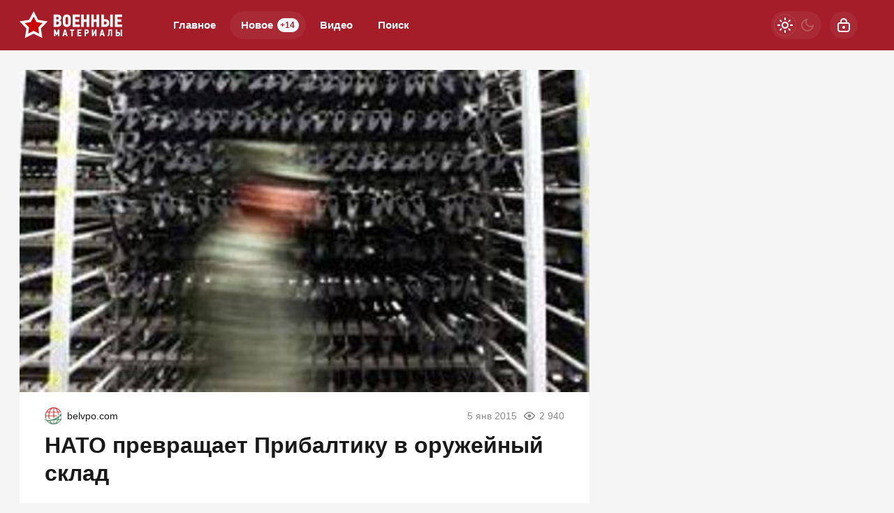

--- FILE ---
content_type: text/html; charset=utf-8
request_url: https://warfiles.ru/77401-nato-prevraschaet-pribaltiku-v-oruzheynyy-sklad.html
body_size: 22892
content:
<!DOCTYPE html>
<html prefix="og:http://ogp.me/ns# article:http://ogp.me/ns/article#" lang="ru" class="load">
<head>
<title>НАТО превращает Прибалтику в оружейный склад</title>
<meta charset="utf-8">
<meta name="title" content="НАТО превращает Прибалтику в оружейный склад">
<meta name="description" content="Уходящий год Латвия, Литва и Эстония провели в процессе наращивания военной мощи. Вместо того, чтобы перековать мечи на орала, развивать собственную экономику и перестать провоцировать восточного соседа, прибалтийские республики увеличивали и продолжают увеличивать число стволов, постепенно">
<meta name="keywords" content="Уходящий, Латвия, Литва, Эстония, провели, процессе, наращивания, военной, Вместо, чтобы, перековать, орала, развивать, собственную, экономику, перестать, провоцировать, восточного, соседа, прибалтийские">
<meta name="generator" content="DataLife Engine (https://dle-news.ru)">
<link rel="canonical" href="https://warfiles.ru/77401-nato-prevraschaet-pribaltiku-v-oruzheynyy-sklad.html">
<link rel="alternate" type="application/rss+xml" title="ВОЕННЫЕ МАТЕРИАЛЫ RSS" href="https://warfiles.ru/rss.xml">
<link rel="search" type="application/opensearchdescription+xml" title="ВОЕННЫЕ МАТЕРИАЛЫ" href="https://warfiles.ru/index.php?do=opensearch">
<link rel="preconnect" href="https://warfiles.ru/" fetchpriority="high">
<meta property="twitter:title" content="НАТО превращает Прибалтику в оружейный склад">
<meta property="twitter:url" content="https://warfiles.ru/77401-nato-prevraschaet-pribaltiku-v-oruzheynyy-sklad.html">
<meta property="twitter:card" content="summary_large_image">
<meta property="twitter:image" content="https://warfiles.ru/uploads/posts/2015-01/org_jfyw763.jpg">
<meta property="twitter:description" content="Уходящий год Латвия, Литва и Эстония провели в процессе наращивания военной мощи. Вместо того, чтобы перековать мечи на орала, развивать собственную экономику и перестать провоцировать восточного соседа, прибалтийские республики увеличивали и продолжают увеличивать число стволов, постепенно превращаясь в полигон и оружейный склад НАТО.">
<meta property="og:type" content="article">
<meta property="og:site_name" content="ВОЕННЫЕ МАТЕРИАЛЫ">
<meta property="og:title" content="НАТО превращает Прибалтику в оружейный склад">
<meta property="og:url" content="https://warfiles.ru/77401-nato-prevraschaet-pribaltiku-v-oruzheynyy-sklad.html">
<meta property="og:image" content="https://warfiles.ru/uploads/posts/2015-01/org_jfyw763.jpg">
<meta property="og:description" content="Уходящий год Латвия, Литва и Эстония провели в процессе наращивания военной мощи. Вместо того, чтобы перековать мечи на орала, развивать собственную экономику и перестать провоцировать восточного соседа, прибалтийские республики увеличивали и продолжают увеличивать число стволов, постепенно превращаясь в полигон и оружейный склад НАТО.">
<meta name="HandheldFriendly" content="true">
<meta name="format-detection" content="telephone=no">
<meta name="viewport" content="initial-scale=1.0, width=device-width">
<meta name="apple-mobile-web-app-capable" content="yes">
<meta name="apple-mobile-web-app-status-bar-style" content="default">
<meta name="mobile-web-app-capable" content="yes">

<meta name="robots" content="max-image-preview:large">
<meta property="og:type" content="article">



<link rel="manifest" href="/manifest.json">

<link rel="shortcut icon" href="/templates/warfiles/brand/favicon/favicon.ico">
<link rel="apple-touch-icon" sizes="180x180" href="/templates/warfiles/brand/favicon/apple-touch-icon.png">
<link rel="icon" type="image/svg+xml" href="/templates/warfiles/brand/favicon/favicon.svg">
<link rel="icon" type="image/png" sizes="64x64" href="/templates/warfiles/brand/favicon/f64.png">
<link rel="icon" type="image/png" sizes="32x32" href="/templates/warfiles/brand/favicon/f32.png">
<link rel="icon" type="image/png" sizes="16x16" href="/templates/warfiles/brand/favicon/f16.png">



<link rel="preload" as="script" href="/templates/warfiles/js/darkmod.js?v=1gbq2">
<link rel="preload" as="script" href="/engine/classes/js/jquery3.js?v=1gbq2">

<link rel="preload" as="style" href="/templates/warfiles/brand/config.css?v=1gbq2">
<link rel="preload" as="style" href="/templates/warfiles/css/sys.css?v=1gbq2">
<link rel="preload" as="style" href="/templates/warfiles/css/style.css?v=1gbq2">


<link rel="preload" as="style" href="/templates/warfiles/css/text.css?v=1gbq2">
<link rel="preload" as="style" href="/templates/warfiles/css/fullstory.css?v=1gbq2">


<link href="/templates/warfiles/brand/config.css?v=1gbq2" type="text/css" rel="stylesheet" media="all">
<link href="/templates/warfiles/css/sys.css?v=1gbq2" type="text/css" rel="stylesheet" media="all">
<link href="/templates/warfiles/css/style.css?v=1gbq2" type="text/css" rel="stylesheet" media="all">


<link href="/templates/warfiles/css/short.css?v=1gbq2" type="text/css" rel="stylesheet" media="all">


<link href="/templates/warfiles/css/fullstory.css?v=1gbq2" type="text/css" rel="stylesheet" media="all">
<link href="/templates/warfiles/css/text.css?v=1gbq2" type="text/css" rel="stylesheet" media="all">




<link href="/templates/warfiles/css/uidialog.css?v=1gbq2" type="text/css" rel="stylesheet" media="all">

<link href="/templates/warfiles/css/login.css?v=1gbq2" type="text/css" rel="stylesheet" media="all">





<script src="/templates/warfiles/js/darkmod.js?v=1gbq2"></script>

<script src="https://yandex.ru/ads/system/header-bidding.js" async></script>
<script>
var adfoxBiddersMap = {
	"criteo": "868479",
	"myTarget": "852107",
	"betweenDigital": "852109",
	"adriver": "1366846"
};
var adUnits = [
	{
		"code": "adfox_desktop_3",
		"bids": [
			{
				"bidder": "criteo",
				"params": {
					"placementId": "1516429"
				}
			},
			{
				"bidder": "myTarget",
				"params": {
					"placementId": "327861"
				}
			},
			{
				"bidder": "betweenDigital",
				"params": {
					"placementId": "2721227"
				}
			},
			{
				"bidder": "adriver",
				"params": {
					"placementId": "74:warfiles_300x600"
				}
			}
		],
		"sizes": [
			[
				300,
				600
			]
		]
	}
];
var userTimeout = 1000;
window.YaHeaderBiddingSettings = {
	biddersMap: adfoxBiddersMap,
	adUnits: adUnits,
	timeout: userTimeout
};
</script>



<script>window.yaContextCb=window.yaContextCb||[]</script>
<script src="https://yandex.ru/ads/system/context.js" async></script>


<script>
	var isElementVisible = function (id) {
	target = document.querySelector('#' + id);

		// Все позиции элемента
		var targetPosition = {
			top: window.pageYOffset + target.getBoundingClientRect().top,
			left: window.pageXOffset + target.getBoundingClientRect().left,
			right: window.pageXOffset + target.getBoundingClientRect().right,
			bottom: window.pageYOffset + target.getBoundingClientRect().bottom
			},
			// Получаем позиции окна
			windowPosition = {
			top: window.pageYOffset,
			left: window.pageXOffset,
			right: window.pageXOffset + document.documentElement.clientWidth,
			bottom: window.pageYOffset + document.documentElement.clientHeight
			};

		if (targetPosition.bottom > windowPosition.top && // Если позиция нижней части элемента больше позиции верхней чайти окна, то элемент виден сверху
			targetPosition.top < windowPosition.bottom && // Если позиция верхней части элемента меньше позиции нижней чайти окна, то элемент виден снизу
			targetPosition.right > windowPosition.left && // Если позиция правой стороны элемента больше позиции левой части окна, то элемент виден слева
			targetPosition.left < windowPosition.right) { // Если позиция левой стороны элемента меньше позиции правой чайти окна, то элемент виден справа
			// Если элемент полностью видно, то запускаем следующий код

			return true 
		} else {

			return false
		};
	};
</script>

</head>

<body>
	 
<header id="header" class="header">
	<div class="wrp">
		<button class="h-burger" id="o-menu" aria-label="Меню" style="display:none;">
			<span class="iswap">
				<svg width="24" height="24" class="ic iswap-ic"><path d="M3 4V6H21V4H3ZM3 13H21V11H3V13ZM3 20H21V18H3V20Z"/></svg>
				<svg width="24" height="24" class="ic iswap-close"><use xlink:href="#ic-close"></use></svg>
			</span>
		</button>
		<div class="h-first"><a class="logo" href="/" title="Военные материалы" aria-label="Военные материалы">
    <svg width="148" height="40" viewBox="0 0 148 40" xmlns="http://www.w3.org/2000/svg">
        <path d="M20.15 0L26.59 12.32L40.3 14.64L30.57 24.58L32.6 38.34L20.14 32.16L7.69 38.34L9.72 24.58L0 14.64L13.71 12.32L20.15 0Z" fill="white"/>
        <path d="M20.15 28.11L12.28 32.01L13.56 23.32L7.41998 17.04L16.08 15.57L20.15 7.79001L24.22 15.57L32.88 17.04L26.73 23.32L28.01 32.01L20.14 28.11H20.15Z" fill="#CC0100"/>
        <path d="M73.3 16.89V10.34C73.3 9.65001 73.19 8.96001 72.96 8.29001C72.73 7.62001 72.39 7.01001 71.94 6.48001C71.48 5.95001 70.9 5.52001 70.19 5.19001C69.48 4.86001 68.65 4.70001 67.69 4.70001C66.66 4.70001 65.79 4.87001 65.07 5.22001C64.35 5.56001 63.77 6.01001 63.31 6.55001C62.85 7.09001 62.53 7.69001 62.32 8.36001C62.12 9.03001 62.02 9.69001 62.02 10.35V16.62C62.02 17.41 62.12 18.17 62.34 18.9C62.55 19.63 62.88 20.26 63.34 20.81C63.8 21.36 64.38 21.8 65.1 22.11C65.82 22.43 66.68 22.59 67.69 22.59C68.52 22.59 69.27 22.46 69.95 22.2C70.64 21.94 71.22 21.56 71.72 21.06C72.22 20.56 72.6 19.96 72.88 19.27C73.16 18.57 73.3 17.78 73.3 16.91V16.89ZM69.61 10.19V17.14C69.61 17.73 69.42 18.19 69.04 18.53C68.66 18.87 68.21 19.04 67.69 19.04C66.96 19.04 66.45 18.82 66.14 18.38C65.83 17.94 65.67 17.39 65.67 16.71V10.18C65.67 9.98001 65.71 9.76001 65.78 9.54001C65.85 9.31001 65.98 9.10001 66.13 8.91001C66.29 8.71001 66.5 8.56001 66.75 8.43001C67 8.30001 67.32 8.24001 67.69 8.24001C68.06 8.24001 68.37 8.31001 68.61 8.45001C68.85 8.59001 69.05 8.77001 69.21 8.97001C69.36 9.17001 69.47 9.38001 69.53 9.60001C69.59 9.82001 69.62 10.01 69.62 10.18L69.61 10.19ZM59.77 15.93C59.69 15.54 59.55 15.18 59.37 14.83C59.18 14.49 58.95 14.18 58.66 13.91C58.37 13.64 58.03 13.44 57.62 13.3V13.17C58.36 12.87 58.89 12.39 59.21 11.74C59.53 11.09 59.69 10.44 59.69 9.78001C59.69 8.23001 59.24 7.02001 58.35 6.14001C57.46 5.27001 56.15 4.83001 54.43 4.83001H48.74V22.43H54.68C55.45 22.43 56.16 22.31 56.8 22.08C57.44 21.84 57.99 21.5 58.45 21.04C58.91 20.58 59.26 20.03 59.51 19.36C59.76 18.69 59.89 17.93 59.89 17.07C59.89 16.7 59.85 16.32 59.76 15.93H59.77ZM52.42 8.17001H54.21C54.9 8.17001 55.39 8.31001 55.68 8.60001C55.97 8.89001 56.11 9.33001 56.11 9.91001C56.11 10.45 55.97 10.89 55.68 11.23C55.39 11.57 54.91 11.74 54.24 11.74H52.42V8.17001ZM55.93 18.36C55.66 18.77 55.16 18.97 54.44 18.97H52.42V14.92H54.47C55.13 14.92 55.6 15.1 55.9 15.45C56.2 15.8 56.34 16.28 56.34 16.87C56.34 17.46 56.21 17.96 55.94 18.36H55.93ZM86.23 18.97H79.66V15.23H85.32V11.87H79.66V8.23001H86.23V4.84001H75.99V22.44H86.23V18.97ZM96.02 11.86H92.02V4.83001H88.35V22.43H92.02V15.2H96.02V22.43H99.64V4.83001H96.02V11.86ZM110.35 11.86H106.35V4.83001H102.68V22.43H106.35V15.2H110.35V22.43H113.96V4.83001H110.35V11.86ZM127.99 19.28C128.25 18.58 128.38 17.76 128.38 16.82C128.38 16.05 128.27 15.32 128.05 14.66C127.83 13.99 127.5 13.42 127.06 12.95C126.62 12.48 126.06 12.11 125.37 11.84C124.68 11.57 123.87 11.44 122.94 11.44H120.69V4.84001H117.02V22.44H122.86C123.69 22.44 124.44 22.32 125.12 22.09C125.8 21.85 126.39 21.5 126.87 21.04C127.35 20.58 127.72 19.99 127.98 19.29L127.99 19.28ZM124.25 18.46C123.92 18.85 123.42 19.04 122.74 19.04H120.7V14.84H122.72C123.36 14.84 123.86 14.99 124.21 15.3C124.56 15.6 124.74 16.14 124.74 16.89C124.74 17.55 124.57 18.07 124.25 18.46ZM129.77 22.43H133.44V4.83001H129.77V22.43ZM146.77 18.97H140.2V15.23H145.86V11.87H140.2V8.23001H146.77V4.84001H136.53V22.44H146.77V18.97ZM54.12 28.83L53.19 31.25H53.12L52.16 28.84L51.04 26.15H49.2V35.78H51.19V31.22H51.25L51.9 32.87L52.44 34.2H53.88L54.39 32.95L55.05 31.22H55.11V35.77H57.1V26.14H55.22L54.11 28.81L54.12 28.83ZM64.12 26.15L61.34 35.78H63.46C63.55 35.46 63.64 35.13 63.73 34.8C63.78 34.61 63.83 34.41 63.88 34.22C63.92 34.08 63.95 33.95 63.98 33.82H66.27L66.74 35.78H68.9L66.12 26.15H64.13H64.12ZM64.42 32.04L64.7 30.65L65.09 28.74H65.16L65.55 30.66L65.81 32.03H64.42V32.04ZM72.23 27.98H74.29V35.79H76.28V27.98H78.34V26.15H72.22V27.98H72.23ZM82.77 35.78H88.38V33.88H84.78V31.83H87.88V29.99H84.78V28H88.38V26.15H82.77V35.78ZM98.93 27.83C98.78 27.45 98.56 27.13 98.29 26.88C98.02 26.63 97.69 26.45 97.31 26.33C96.93 26.21 96.51 26.15 96.06 26.15H93V35.78H95.01V32.27H96.17C96.63 32.27 97.05 32.2 97.42 32.05C97.79 31.9 98.11 31.69 98.36 31.43C98.62 31.16 98.82 30.84 98.96 30.46C99.1 30.08 99.17 29.66 99.17 29.2C99.17 28.67 99.1 28.22 98.94 27.83H98.93ZM96.86 30.12C96.63 30.31 96.37 30.4 96.08 30.4H95.01V28.01H96.06C96.41 28.01 96.69 28.1 96.89 28.28C97.09 28.46 97.2 28.76 97.2 29.17C97.2 29.62 97.09 29.94 96.86 30.12ZM105.61 31.75H105.58V26.16H103.59V35.79H105.47L108.15 30.55H108.16V35.79H110.17V26.16H108.36L105.61 31.75ZM117.23 26.15L114.45 35.78H116.57C116.66 35.46 116.75 35.13 116.84 34.8C116.89 34.61 116.94 34.41 116.99 34.22C117.02 34.08 117.06 33.95 117.09 33.82H119.38L119.85 35.78H122.01L119.23 26.15H117.24H117.23ZM117.53 32.04L117.81 30.65L118.2 28.74H118.27L118.66 30.66L118.92 32.03H117.53V32.04ZM127.2 31.05C127.2 31.53 127.19 31.95 127.17 32.31C127.15 32.68 127.08 32.99 126.98 33.26C126.88 33.53 126.73 33.76 126.53 33.95C126.33 34.14 126.05 34.29 125.69 34.41L126.16 35.99C126.78 35.9 127.27 35.71 127.65 35.44C128.03 35.17 128.31 34.82 128.51 34.4C128.71 33.97 128.85 33.48 128.91 32.9C128.97 32.32 129.01 31.69 129.01 30.99V28.01H130.64V35.77H132.62V26.14H127.19V31.04L127.2 31.05ZM143.33 30.6C143.09 30.34 142.78 30.14 142.4 29.99C142.02 29.84 141.58 29.77 141.07 29.77H139.84V26.16H137.83V35.79H141.03C141.48 35.79 141.89 35.72 142.27 35.59C142.64 35.46 142.96 35.27 143.23 35.01C143.49 34.76 143.7 34.44 143.84 34.05C143.98 33.67 144.05 33.22 144.05 32.7C144.05 32.27 143.99 31.88 143.87 31.52C143.75 31.16 143.57 30.84 143.33 30.59V30.6ZM141.78 33.62C141.6 33.83 141.32 33.94 140.96 33.94H139.84V31.64H140.95C141.3 31.64 141.57 31.72 141.77 31.89C141.96 32.06 142.06 32.35 142.06 32.76C142.06 33.12 141.97 33.41 141.79 33.62H141.78ZM144.81 26.15V35.78H146.82V26.15H144.81Z" fill="white"/>
    </svg>
</a></div>
		
		<div id="h-menu" class="h-menu" style="display:none;">
			<div class="h-menu-tools">
				<form class="qsearch" method="post">
	<div class="qsearch-field">
		<input id="qsearch-input" class="qsearch-field-input" name="story" type="search" placeholder="Поиск по сайту..." autocomplete="off">
		<button class="qsearch-field-btn" type="submit" title="Найти" aria-label="Найти">
			<svg width="24" height="24" class="ic"><path d="M11 3C6.58172 3 3 6.58172 3 11C3 15.4183 6.58172 19 11 19C12.8487 19 14.551 18.3729 15.9056 17.3199L20 21.4142L21.4142 20L17.3199 15.9056C18.3729 14.551 19 12.8487 19 11C19 6.58172 15.4183 3 11 3ZM5 11C5 7.68629 7.68629 5 11 5C14.3137 5 17 7.68629 17 11C17 14.3137 14.3137 17 11 17C7.68629 17 5 14.3137 5 11Z"/></svg>
		</button>
		<i class="qsearch-field-line"></i>
	</div>
	<button class="qsearch-close" id="x-search" title="Закрыть поиск" aria-label="Закрыть поиск">
		<svg width="24" height="24" class="ic"><use xlink:href="#ic-close"></use></svg>
	</button>
	<input type="hidden" name="do" value="search" autocomplete="off">
	<input type="hidden" name="subaction" value="search" autocomplete="off">
</form>
				
			</div>
			<div class="h-menu-over dark">
				<nav class="h-menu-links">
					<a href="/" title="Главное">Главное</a>
					<a class="active" href="/new/" title="Новости">Новое<i class="badge">+14</i></a>
					<a href="/video/" title="Видео">Видео<i class="badge"></i></a>
					<a class="h-menu-search" id="o-search" href="/index.php?do=search" title="Поиск">Поиск</a>
				</nav>
				<div class="h-menu-add" style="display: none;"><a class="btn btn-tone btn-lg" href="/addnews.html">Добавить новость</a></div>
				<nav class="h-menu-sublinks" style="display: none;"><a href="https://vomedia.ru/19-warfiles.html" target="_blank">Реклама</a>
<a href="/index.php?do=feedback" target="_self">Контакты</a>
<a href="/about.html" target="_self">Об издании</a>
<a href="/rules.html" target="_self">Правила</a></nav>
				<div class="h-menu-soc" style="display: none;">
					<nav class="social-links">
	<a href="https://t.me/topwar_official" target="_blank" rel="nofollow noopener noreferrer" class="soc_tl" title="Telegram" aria-label="Телеграм"><svg width="32" height="32"><use xlink:href="#ic-telegram"></use></svg></a>
	<a href="https://ok.ru/warfiles" target="_blank" rel="nofollow noopener noreferrer" class="soc_ok" title="Одноклассники" aria-label="Одноклассники"><svg width="32" height="32"><use xlink:href="#ic-ok"></use></svg></a>
	<a href="https://vk.com/warfiles" target="_blank" rel="nofollow noopener noreferrer" class="soc_vk" title="VK" aria-label="VK"><svg width="32" height="32"><use xlink:href="#ic-vk"></use></svg></a>
	<a href="https://dzen.ru/warfiles.ru" target="_blank" rel="nofollow noopener noreferrer" class="soc_dzen" title="Дзен" aria-label="Дзен"><svg width="32" height="32"><use xlink:href="#ic-dzen"></use></svg></a>
</nav>
				</div>
				
			</div>
		</div>
		
		<div class="h-tools">
			<button class="h-darkmod" aria-label="Светлая / Темная версия" id="mod-toggle">
				<span class="h-darkmod-in">
					<svg class="ic mod-light" width="24" height="24" viewBox="0 0 24 24" xmlns="http://www.w3.org/2000/svg">
						<path d="M12 15C12.8333 15 13.5417 14.7083 14.125 14.125C14.7083 13.5417 15 12.8333 15 12C15 11.1667 14.7083 10.4583 14.125 9.875C13.5417 9.29167 12.8333 9 12 9C11.1667 9 10.4583 9.29167 9.875 9.875C9.29167 10.4583 9 11.1667 9 12C9 12.8333 9.29167 13.5417 9.875 14.125C10.4583 14.7083 11.1667 15 12 15ZM12 17C10.6167 17 9.4375 16.5125 8.4625 15.5375C7.4875 14.5625 7 13.3833 7 12C7 10.6167 7.4875 9.4375 8.4625 8.4625C9.4375 7.4875 10.6167 7 12 7C13.3833 7 14.5625 7.4875 15.5375 8.4625C16.5125 9.4375 17 10.6167 17 12C17 13.3833 16.5125 14.5625 15.5375 15.5375C14.5625 16.5125 13.3833 17 12 17ZM5 13H1V11H5V13ZM23 13H19V11H23V13ZM11 5V1H13V5H11ZM11 23V19H13V23H11ZM6.4 7.75L3.875 5.325L5.3 3.85L7.7 6.35L6.4 7.75ZM18.7 20.15L16.275 17.625L17.6 16.25L20.125 18.675L18.7 20.15ZM16.25 6.4L18.675 3.875L20.15 5.3L17.65 7.7L16.25 6.4ZM3.85 18.7L6.375 16.275L7.75 17.6L5.325 20.125L3.85 18.7Z" />
					</svg>
					<svg class="ic mod-dark" width="24" height="24" viewBox="0 0 24 24" xmlns="http://www.w3.org/2000/svg">
						<path d="M12 21C9.5 21 7.375 20.125 5.625 18.375C3.875 16.625 3 14.5 3 12C3 9.5 3.875 7.375 5.625 5.625C7.375 3.875 9.5 3 12 3C12.2333 3 12.4625 3.00833 12.6875 3.025C12.9125 3.04167 13.1333 3.06667 13.35 3.1C12.6667 3.58333 12.1208 4.2125 11.7125 4.9875C11.3042 5.7625 11.1 6.6 11.1 7.5C11.1 9 11.625 10.275 12.675 11.325C13.725 12.375 15 12.9 16.5 12.9C17.4167 12.9 18.2583 12.6958 19.025 12.2875C19.7917 11.8792 20.4167 11.3333 20.9 10.65C20.9333 10.8667 20.9583 11.0875 20.975 11.3125C20.9917 11.5375 21 11.7667 21 12C21 14.5 20.125 16.625 18.375 18.375C16.625 20.125 14.5 21 12 21ZM12 19C13.4667 19 14.7833 18.5958 15.95 17.7875C17.1167 16.9792 17.9667 15.925 18.5 14.625C18.1667 14.7083 17.8333 14.775 17.5 14.825C17.1667 14.875 16.8333 14.9 16.5 14.9C14.45 14.9 12.7042 14.1792 11.2625 12.7375C9.82083 11.2958 9.1 9.55 9.1 7.5C9.1 7.16667 9.125 6.83333 9.175 6.5C9.225 6.16667 9.29167 5.83333 9.375 5.5C8.075 6.03333 7.02083 6.88333 6.2125 8.05C5.40417 9.21667 5 10.5333 5 12C5 13.9333 5.68333 15.5833 7.05 16.95C8.41667 18.3167 10.0667 19 12 19Z" />
					</svg>
				</span>
			</button>
			
			<button class="h-login" id="login-btn" aria-label="Войти">
				<svg class="ic" width="24" height="24" viewBox="0 0 24 24" xmlns="http://www.w3.org/2000/svg"><path d="M12 13C10.9 13 10 13.9 10 15C10 16.1 10.9 17 12 17C13.1 17 14 16.1 14 15C14 13.9 13.1 13 12 13ZM20.92 10.67C20.83 10.01 20.63 9.39 20.12 8.88C19.61 8.37 18.98 8.17 18.33 8.08C17.95 8.03 17.5 8.01 17 8V7C17 4.24 14.76 2 12 2C9.24 2 7 4.24 7 7V8C6.5 8.01 6.06 8.03 5.67 8.08C5.01 8.17 4.39 8.37 3.88 8.88C3.37 9.39 3.17 10.02 3.08 10.67C3 11.28 3 12.05 3 12.93V15.07C3 16.42 3 17.54 3.12 18.43C3.24 19.36 3.52 20.18 4.17 20.83C4.83 21.49 5.65 21.76 6.57 21.88C7.45 22 8.57 22 9.92 22H14.06C15.41 22 16.53 22 17.41 21.88C18.34 21.76 19.16 21.48 19.81 20.83C20.47 20.17 20.74 19.35 20.86 18.43C20.98 17.55 20.98 16.43 20.98 15.08V12.94C20.98 12.05 20.98 11.29 20.9 10.68L20.92 10.67ZM9 7C9 5.34 10.34 4 12 4C13.66 4 15 5.34 15 7V8H9V7ZM19 15C19 16.44 19 17.42 18.9 18.16C18.81 18.87 18.64 19.19 18.42 19.42C18.2 19.65 17.87 19.81 17.16 19.9C16.43 20 15.44 20 14 20H10C8.56 20 7.58 20 6.84 19.9C6.13 19.81 5.81 19.64 5.58 19.42C5.36 19.2 5.19 18.87 5.1 18.16C5 17.43 5 16.44 5 15V13C5 12.03 5 11.4 5.06 10.94C5.12 10.51 5.21 10.37 5.29 10.29C5.37 10.21 5.5 10.12 5.94 10.06C6.4 10 7.03 10 8 10H16C16.97 10 17.6 10 18.06 10.06C18.49 10.12 18.63 10.21 18.71 10.29C18.79 10.37 18.88 10.5 18.94 10.94C19 11.4 19 12.03 19 13V15Z"/></svg>
			</button>
			
			
		</div>
	</div>
</header>


	
	<main id="page" class="page-content">
	
	

	
	
<div class="str wrp wrpcont">
	<div class="str-cont grid-sm g-sm-c2">
		
		<article id="full-story" class="cbox full-story" data-id="77401">
			
			<div class="full-story-media story-img">
				<div class="fit-cover">
					
					<img src="/uploads/posts/2015-01/org_jfyw763.jpg" width="430" height="280" alt="НАТО превращает Прибалтику в оружейный склад" title="НАТО превращает Прибалтику в оружейный склад" fetchpriority="high" decoding="async">
				</div>
				
			</div>
			
			<div class="full-meta">
				<div class="source">
					<a href="/user/rygmen" rel="nofollow" title="rygmen" class="source-logo">
						<img src="//politobzor.net/uploads/fotos/foto_51533_1731493661.webp" alt="rygmen" width="24" height="24" loading="lazy">
					</a>
					<a class="source-site" href="/source/belvpo.com/" rel="nofollow noreferrer"><span class="truncate">belvpo.com</span></a>
				</div>
				<time class="meta meta-time" datetime="2015-01-05T11:42">5 янв 2015</time>
				<span class="meta meta-views"><svg width="20" height="20" class="ic"><use xlink:href="#ic-view"></use></svg>2 940</span>
			</div>
			
			<h1 class="heading">
				
				<a href="https://warfiles.ru/show-77401-nato-prevraschaet-pribaltiku-v-oruzheynyy-sklad.html"
					target="_blank">НАТО превращает Прибалтику в оружейный склад</a>
				
			</h1>
			<div class="full-story-text text">
				
				<meta property="og:type" content="article">
				<meta property="og:title" content="НАТО превращает Прибалтику в оружейный склад">
				<meta property="og:url" content="https://warfiles.ru/77401-nato-prevraschaet-pribaltiku-v-oruzheynyy-sklad.html" />
				<meta property="article:author" content="rygmen">
				<meta property="article:section" content="Новое">
				<meta property="article:tag"
					content="Группа - гость">
				<meta property="article:published_time" content="2015-01-05T11:42:44+0300">
				<meta itemprop="datePublished" content="2015-01-05T11:42:44+0300" />
				<meta itemprop="identifier" content="77401">
				
				Уходящий год Латвия, Литва и Эстония провели в процессе наращивания <a href="https://warfiles.ru/" title="военные материалы">военной</a> мощи. Вместо того, чтобы перековать мечи на орала, развивать собственную экономику и перестать провоцировать восточного соседа, прибалтийские республики увеличивали и продолжают увеличивать число стволов, постепенно превращаясь в полигон и оружейный склад НАТО....
			</div>
			<div class="full-story-readmore"><a class="btn btn-fill btn-lg btn-block" href="https://warfiles.ru/show-77401-nato-prevraschaet-pribaltiku-v-oruzheynyy-sklad.html" rel="nofollow" target="_blank">Читать
			полностью</a></div>
			
			
			
			
			
			<div class="block-ad-fullstory"><!-- Yandex.RTB R-A-247287-9 -->
<div id="yandex_rtb_R-A-247287-9"></div>
<script>
window.yaContextCb.push(() => {
    Ya.Context.AdvManager.render({
        "blockId": "R-A-247287-9",
        "renderTo": "yandex_rtb_R-A-247287-9"
    })
})
</script></div>
			

			
			<div class="full-story-foot cv-auto">
				
<div class="share">
	<a class="fbtn share-btn share-tg" href="https://t.me/share/url?url=https://warfiles.ru/77401-nato-prevraschaet-pribaltiku-v-oruzheynyy-sklad.html&amp;text=НАТО превращает Прибалтику в оружейный склад" target="_blank" rel="noopener nofollow" title="Поделиться в Телеграм" aria-label="Поделиться в Телеграм" onclick="minWin(this.href); return false;" role="button"><svg width="32" height="32" class="ic"><use xlink:href="#ic-telegram"></use></svg></a>
	<a class="fbtn share-btn share-vk" href="https://vk.com/share.php?url=https://warfiles.ru/77401-nato-prevraschaet-pribaltiku-v-oruzheynyy-sklad.html&title=НАТО превращает Прибалтику в оружейный склад" target="_blank" rel="noopener nofollow" title="Поделиться в VK" aria-label="Поделиться в VK" onclick="minWin(this.href); return false;" role="button"><svg width="32" height="32" class="ic"><use xlink:href="#ic-vk"></use></svg></a>
	<a class="fbtn share-btn share-ok" href="https://connect.ok.ru/offer?url=https://warfiles.ru/77401-nato-prevraschaet-pribaltiku-v-oruzheynyy-sklad.html&title=НАТО превращает Прибалтику в оружейный склад" target="_blank" rel="noopener nofollow" title="Поделиться в Одноклассниках" aria-label="Поделиться в Одноклассниках" onclick="minWin(this.href); return false;" role="button"><svg width="32" height="32" class="ic"><use xlink:href="#ic-ok"></use></svg></a>
</div>

				
			</div>
			 <div class="channels">
	<div class="channels-info">
		<div class="channels-info-title title">Наши новостные каналы</div>
		<p class="channels-info-text">Подписывайтесь и будьте в курсе свежих новостей и важнейших событиях дня.</p>
	</div>
	<div class="channels-links">
		<a href="https://vk.com/warfiles" rel="nofollow noreferrer" target="_blank">
			<svg xmlns="http://www.w3.org/2000/svg" width="32" height="32" viewBox="0 0 32 32"><path d="M32 16C32 7.16344 24.8366 0 16 0C7.16344 0 0 7.16344 0 16C0 24.8366 7.16344 32 16 32C24.8366 32 32 24.8366 32 16Z" fill="#0277FF"/><path d="M17.1495 21.3333C11.0754 21.3333 7.61125 17.329 7.4668 10.6666H10.5088C10.6088 15.5566 12.8545 17.6282 14.6285 18.0555V10.6666H17.494V14.8846C19.2483 14.703 21.0915 12.781 21.7137 10.6666H24.5779C24.343 11.7633 23.8753 12.8016 23.2041 13.7166C22.5328 14.6315 21.6724 15.4034 20.6767 15.9839C21.7884 16.5139 22.7705 17.2648 23.558 18.1869C24.3455 19.1091 24.9203 20.1815 25.2446 21.3333H22.0915C21.8008 20.3331 21.2094 19.4378 20.3914 18.7596C19.5735 18.0814 18.5655 17.6506 17.494 17.5213V21.3333H17.1495Z" fill="white"/></svg>
			<span>ВКонтакте</span>
		</a>
		<a href="https://dzen.ru/warfiles.ru" rel="nofollow noreferrer" target="_blank">
			<svg xmlns="http://www.w3.org/2000/svg" width="32" height="32" viewBox="0 0 32 32"><path fill="currentColor" d="m19.09,19.09c-2.52,2.59-2.7,5.83-2.91,12.91,6.61,0,11.17-.02,13.52-2.31,2.29-2.35,2.31-7.13,2.31-13.52-7.09.23-10.32.4-12.91,2.91ZM0,16.17c0,6.39.02,11.17,2.31,13.52,2.35,2.29,6.91,2.31,13.52,2.31-.23-7.09-.4-10.32-2.91-12.91-2.59-2.51-5.83-2.7-12.91-2.91ZM15.83,0C9.23,0,4.66.02,2.31,2.31.02,4.66,0,9.44,0,15.83c7.09-.23,10.32-.4,12.91-2.91,2.52-2.59,2.7-5.83,2.91-12.91Zm3.26,12.91c-2.52-2.59-2.7-5.83-2.91-12.91,6.61,0,11.17.02,13.52,2.31,2.29,2.35,2.31,7.13,2.31,13.52-7.09-.23-10.32-.4-12.91-2.91Z"/></svg>
			<span>Дзен</span>
		</a>
		<a href="https://ok.ru/warfiles" rel="nofollow noreferrer" target="_blank">
			<svg fill="none" width="120" height="120" viewBox="0 0 120 120" xmlns="http://www.w3.org/2000/svg"><path d="M120 60C120 93.1371 93.1371 120 60 120C26.8629 120 0 93.1371 0 60C0 26.8629 26.8629 0 60 0C93.1371 0 120 26.8629 120 60Z" fill="#ED812B"/><path d="M67.2847 75.8688C70.9635 75.0229 74.4778 73.5528 77.6718 71.5228C80.0781 69.8952 80.7244 66.6051 79.1144 64.1725C77.5679 61.8332 74.4864 61.1273 72.0887 62.5595C64.7313 67.2118 55.3829 67.2118 48.0255 62.5595C45.5816 61.0019 42.3559 61.7428 40.8122 64.2075C40.8122 64.2133 40.8122 64.2191 40.8065 64.222C39.2657 66.6926 39.9986 69.9565 42.4424 71.514L42.4482 71.5199C45.6364 73.547 49.1478 75.02 52.8237 75.86L42.8262 85.9667C40.7863 87.9939 40.7488 91.3044 42.7454 93.3666L42.8319 93.4541C43.8245 94.4866 45.169 95 46.5078 95C47.8495 95 49.1911 94.4866 50.1865 93.4541L60.0571 83.5254L69.8786 93.4599C71.956 95.4871 75.2741 95.4317 77.2822 93.3287C79.2385 91.2782 79.2385 88.026 77.2822 85.9784L67.2847 75.8688ZM60.0571 61.1332C69.9248 61.1215 77.917 53.042 77.9314 43.0695C77.9314 33.1087 69.9103 25 60.0571 25C50.2038 25 42.1828 33.1087 42.1828 43.0753C42.1972 53.0508 50.1923 61.1303 60.0571 61.1361V61.1332ZM60.0571 35.5909C64.1427 35.5967 67.4521 38.9452 67.455 43.0724C67.455 47.2026 64.1427 50.5481 60.0571 50.554C55.9744 50.5481 52.665 47.2055 52.6563 43.0753C52.6621 38.9422 55.9744 35.5967 60.0571 35.5879V35.5909Z" fill="white"/></svg>
			<span>Одноклассники</span>
		</a>
	</div>
</div>
		</article>
		
		<div style="display: none;"><!--dleaddcomments--><form method="post" name="dlemasscomments" id="dlemasscomments"><div id="dle-comments-list">
<div id="comment"></div>
<div id="dle-ajax-comments"></div>
</div></form>
<!--dlenavigationcomments--></div>
		<div class="sep-title cv-auto"><span>Рекомендуем для вас</span></div>
		<div class="cv-auto"><!-- Yandex Native Ads C-A-247287-13 -->
<div id="id-C-A-247287-13"></div>
<script>window.yaContextCb.push(()=>{
  Ya.Context.AdvManager.renderWidget({
    renderTo: 'id-C-A-247287-13',
    blockId: 'C-A-247287-13',
    darkTheme: localStorage.getItem('theme') === 'dark' || (localStorage.getItem('theme') == null && window.matchMedia("(prefers-color-scheme: dark)").matches) ? true : false
  })
})</script></div>
		
		<article class="post cbox item g-item cv-auto" data-id="268313">
	<figure class="post-img fit-cover">
		<img src="/uploads/mini/shortstory/f1e/464880b142f9ea392c7f5544a70ff.webp" width="430" height="280" title="&quot;Костер&quot; из 40 машин: по Адыгее летели вовсе не БПЛА" alt="&quot;Костер&quot; из 40 машин: по Адыгее летели вовсе не БПЛА" loading="lazy" fetchpriority="low" decoding="async">
	</figure>
	<h2 class="title">
		
		<a class="item-link" href="https://warfiles.ru/show-268313-koster-iz-40-mashin-po-adygee-leteli-vovse-ne-bpla.html" target="_blank">&quot;Костер&quot; из 40 машин: по Адыгее летели вовсе не БПЛА</a>
	</h2>
	
	<div class="post-text">В ночь на 21 января тишина южных регионов России была взорвана серией мощных ударов. Массированный налет беспилотников и, предположительно, ракет застал...</div>
	<div class="post-meta">
		<div class="source">
			<a href="/user/K-politika" rel="nofollow" title="K-politika" class="source-logo">
				<img src="//warfiles.ru/uploads/fotos/foto_151298.png" alt="K-politika" width="20" height="20" loading="lazy">
			</a>
			<a class="source-site" href="/source/k-politika.ru/" rel="nofollow noreferrer"><span class="truncate">k-politika.ru</span></a>
		</div>
		<time class="meta meta-time" datetime="2026-01-21T21:47">21 янв 2026</time>
		<a href="https://warfiles.ru/268313-koster-iz-40-mashin-po-adygee-leteli-vovse-ne-bpla.html" class="meta meta-views"><svg width="20" height="20" class="ic"><use xlink:href="#ic-view"></use></svg>1 674</a>
	</div>
</article><article class="post cbox item g-item cv-auto" data-id="268295">
	<figure class="post-img fit-cover">
		<img src="/uploads/mini/shortstory/ea7/73bd848fc5a781ae19e23149395c9.webp" width="430" height="280" title="Ядовитая «приблуда»: ВСУ пытаются выкосить пехоту РФ опаснейшим оружием" alt="Ядовитая «приблуда»: ВСУ пытаются выкосить пехоту РФ опаснейшим оружием" loading="lazy" fetchpriority="low" decoding="async">
	</figure>
	<h2 class="title">
		
		<a class="item-link" href="https://warfiles.ru/show-268295-jadovitaja-pribluda-vsu-pytajutsja-vykosit-pehotu-rf-opasnejshim-oruzhiem.html" target="_blank">Ядовитая «приблуда»: ВСУ пытаются выкосить пехоту РФ опаснейшим оружием</a>
	</h2>
	
	<div class="post-text">Немецкое качество дало сбой на украинской земле. Киев приостановил заказы на дроны из Германии после проблем во время испытаний...</div>
	<div class="post-meta">
		<div class="source">
			<a href="/user/Warpages" rel="nofollow" title="Warpages" class="source-logo">
				<img src="//warfiles.ru/uploads/fotos/foto_181527.jpg" alt="Warpages" width="20" height="20" loading="lazy">
			</a>
			<a class="source-site" href="/source/warpages.ru/" rel="nofollow noreferrer"><span class="truncate">warpages.ru</span></a>
		</div>
		<time class="meta meta-time" datetime="2026-01-21T04:00">21 янв 2026</time>
		<a href="https://warfiles.ru/268295-jadovitaja-pribluda-vsu-pytajutsja-vykosit-pehotu-rf-opasnejshim-oruzhiem.html" class="meta meta-views"><svg width="20" height="20" class="ic"><use xlink:href="#ic-view"></use></svg>1 329</a>
	</div>
</article><article class="post cbox item g-item cv-auto" data-id="268292">
	<figure class="post-img fit-cover">
		<img src="/uploads/mini/shortstory/5fc/7e18940575b832930588dd952d797.webp" width="430" height="280" title="«Принято решение добивать: о смене концепции в ударах по Украине" alt="«Принято решение добивать: о смене концепции в ударах по Украине" loading="lazy" fetchpriority="low" decoding="async">
	</figure>
	<h2 class="title">
		
		<a class="item-link" href="https://warfiles.ru/show-268292-prinjato-reshenie-dobivat-o-smene-koncepcii-v-udarah-po-ukraine.html" target="_blank">«Принято решение добивать: о смене концепции в ударах по Украине</a>
	</h2>
	
	<div class="post-text">ВС РФ в ночь на 20 января нанесли очередной массированный комбинированный удар по энергетике Украины. В итоге практически весь левый берег Киева остался без...</div>
	<div class="post-meta">
		<div class="source">
			<a href="/user/K-politika" rel="nofollow" title="K-politika" class="source-logo">
				<img src="//warfiles.ru/uploads/fotos/foto_151298.png" alt="K-politika" width="20" height="20" loading="lazy">
			</a>
			<a class="source-site" href="/source/k-politika.ru/" rel="nofollow noreferrer"><span class="truncate">k-politika.ru</span></a>
		</div>
		<time class="meta meta-time" datetime="2026-01-20T21:27">20 янв 2026</time>
		<a href="https://warfiles.ru/268292-prinjato-reshenie-dobivat-o-smene-koncepcii-v-udarah-po-ukraine.html" class="meta meta-views"><svg width="20" height="20" class="ic"><use xlink:href="#ic-view"></use></svg>1 266</a>
	</div>
</article><article class="post cbox item g-item cv-auto" data-id="268347">
	<figure class="post-img fit-cover">
		<img src="/uploads/mini/shortstory/e96/86a3ef620dc8aa36b1cb9757a70ec.webp" width="430" height="280" title="Константиновка стала крепостью: в РФ раскрыли факты о сложном участке СВО" alt="Константиновка стала крепостью: в РФ раскрыли факты о сложном участке СВО" loading="lazy" fetchpriority="low" decoding="async">
	</figure>
	<h2 class="title">
		
		<a class="item-link" href="https://warfiles.ru/show-268347-konstantinovka-stala-krepostju-v-rf-raskryli-fakty-o-slozhnom-uchastke-svo.html" target="_blank">Константиновка стала крепостью: в РФ раскрыли факты о сложном участке СВО</a>
	</h2>
	
	<div class="post-text">Эксперт сообщил подробности обороны ВСУ в Константиновке и о сложностях продвижения российских войск...</div>
	<div class="post-meta">
		<div class="source">
			<a href="/user/Warpages" rel="nofollow" title="Warpages" class="source-logo">
				<img src="//warfiles.ru/uploads/fotos/foto_181527.jpg" alt="Warpages" width="20" height="20" loading="lazy">
			</a>
			<a class="source-site" href="/source/warpages.ru/" rel="nofollow noreferrer"><span class="truncate">warpages.ru</span></a>
		</div>
		<time class="meta meta-time" datetime="2026-01-23T17:00">23 янв 2026</time>
		<a href="https://warfiles.ru/268347-konstantinovka-stala-krepostju-v-rf-raskryli-fakty-o-slozhnom-uchastke-svo.html" class="meta meta-views"><svg width="20" height="20" class="ic"><use xlink:href="#ic-view"></use></svg>925</a>
	</div>
</article><article class="post cbox item g-item cv-auto" data-id="268345">
	<figure class="post-img fit-cover">
		<img src="/uploads/mini/shortstory/1c1/d43bf53c8a4f63d5222e23644e5ea.webp" width="430" height="280" title="Американский вызов: бомбардировщик США выступил против российского ПВО" alt="Американский вызов: бомбардировщик США выступил против российского ПВО" loading="lazy" fetchpriority="low" decoding="async">
	</figure>
	<h2 class="title">
		
		<a class="item-link" href="https://warfiles.ru/show-268345-amerikanskij-vyzov-bombardirovschik-ssha-vystupil-protiv-rossijskogo-pvo.html" target="_blank">Американский вызов: бомбардировщик США выступил против российского ПВО</a>
	</h2>
	
	<div class="post-text">Виртуальный поединок вооружения развернулся между США и РФ. В США оценили противостояние американского бомбардировщика с ПВО России...</div>
	<div class="post-meta">
		<div class="source">
			<a href="/user/ОН НЬЮС" rel="nofollow" title="ОН НЬЮС" class="source-logo">
				<img src="//warfiles.ru/uploads/fotos/foto_184727.jpg" alt="ОН НЬЮС" width="20" height="20" loading="lazy">
			</a>
			<a class="source-site" href="/source/on-news.ru/" rel="nofollow noreferrer"><span class="truncate">on-news.ru</span></a>
		</div>
		<time class="meta meta-time" datetime="2026-01-23T13:52">23 янв 2026</time>
		<a href="https://warfiles.ru/268345-amerikanskij-vyzov-bombardirovschik-ssha-vystupil-protiv-rossijskogo-pvo.html" class="meta meta-views"><svg width="20" height="20" class="ic"><use xlink:href="#ic-view"></use></svg>720</a>
	</div>
</article><article class="post cbox item g-item cv-auto" data-id="268349">
	<figure class="post-img fit-cover">
		<img src="/uploads/mini/shortstory/6bf/8e575c17dc1b6a261b1a15579ee49.webp" width="430" height="280" title="Наемники покидают Украину" alt="Наемники покидают Украину" loading="lazy" fetchpriority="low" decoding="async">
	</figure>
	<h2 class="title">
		
		<a class="item-link" href="https://warfiles.ru/show-268349-naemniki-pokidajut-ukrainu.html" target="_blank">Наемники покидают Украину</a>
	</h2>
	
	<div class="post-text">Мечты о высоких заработках обернулись для колумбийских «солдат удачи» банальным грабежом и предательством. Пока пленные наемники рассказывают о том, как...</div>
	<div class="post-meta">
		<div class="source">
			<a href="/user/K-politika" rel="nofollow" title="K-politika" class="source-logo">
				<img src="//warfiles.ru/uploads/fotos/foto_151298.png" alt="K-politika" width="20" height="20" loading="lazy">
			</a>
			<a class="source-site" href="/source/k-politika.ru/" rel="nofollow noreferrer"><span class="truncate">k-politika.ru</span></a>
		</div>
		<time class="meta meta-time" datetime="2026-01-23T18:30">23 янв 2026</time>
		<a href="https://warfiles.ru/268349-naemniki-pokidajut-ukrainu.html" class="meta meta-views"><svg width="20" height="20" class="ic"><use xlink:href="#ic-view"></use></svg>678</a>
	</div>
</article><article class="post cbox item g-item cv-auto" data-id="268355">
	<figure class="post-img fit-cover">
		<img src="/uploads/mini/shortstory/943/c3340d153e8e2a41c038389dca26b.webp" width="430" height="280" title="Битва за Константиновку — решающий этап: Массовая сдача ВСУ" alt="Битва за Константиновку — решающий этап: Массовая сдача ВСУ" loading="lazy" fetchpriority="low" decoding="async">
	</figure>
	<h2 class="title">
		
		<a class="item-link" href="https://warfiles.ru/show-268355-bitva-za-konstantinovku-reshajuschij-jetap-massovaja-sdacha-vsu.html" target="_blank">Битва за Константиновку — решающий этап: Массовая сдача ВСУ</a>
	</h2>
	
	<div class="post-text">Тех, кто по дурости не хочет спасти свою жизнь, гарантированно уничтожают — админ 79-й ОДШБр не даст соврать...</div>
	<div class="post-meta">
		<div class="source">
			<a href="/user/svpressaru" rel="nofollow" title="svpressaru" class="source-logo">
				<img src="//politobzor.net/uploads/fotos/foto_160082.jpg" alt="svpressaru" width="20" height="20" loading="lazy">
			</a>
			<a class="source-site" href="/source/svpressa.ru/" rel="nofollow noreferrer"><span class="truncate">svpressa.ru</span></a>
		</div>
		<time class="meta meta-time" datetime="2026-01-24T14:36">Вчера, 14:36</time>
		<a href="https://warfiles.ru/268355-bitva-za-konstantinovku-reshajuschij-jetap-massovaja-sdacha-vsu.html" class="meta meta-views"><svg width="20" height="20" class="ic"><use xlink:href="#ic-view"></use></svg>670</a>
	</div>
</article><article class="post cbox item g-item cv-auto" data-id="268354">
	<figure class="post-img fit-cover">
		<img src="/uploads/mini/shortstory/ff3/ffe9257a1260df4fd8aca1c472e3f.webp" width="430" height="280" title="Названа дата наступления ВСУ после хамского выступления Зеленского в Давосе" alt="Названа дата наступления ВСУ после хамского выступления Зеленского в Давосе" loading="lazy" fetchpriority="low" decoding="async">
	</figure>
	<h2 class="title">
		
		<a class="item-link" href="https://warfiles.ru/show-268354-nazvana-data-nastuplenija-vsu-posle-hamskogo-vystuplenija-zelenskogo-v-davose.html" target="_blank">Названа дата наступления ВСУ после хамского выступления Зеленского в Давосе</a>
	</h2>
	
	<div class="post-text">Просроченный президент Украины Зеленский на форуме в Давосе дал четко понять, что не собирается садиться за стол переговоров, а значит, боевые действия будут...</div>
	<div class="post-meta">
		<div class="source">
			<a href="/user/K-politika" rel="nofollow" title="K-politika" class="source-logo">
				<img src="//warfiles.ru/uploads/fotos/foto_151298.png" alt="K-politika" width="20" height="20" loading="lazy">
			</a>
			<a class="source-site" href="/source/k-politika.ru/" rel="nofollow noreferrer"><span class="truncate">k-politika.ru</span></a>
		</div>
		<time class="meta meta-time" datetime="2026-01-24T12:14">Вчера, 12:14</time>
		<a href="https://warfiles.ru/268354-nazvana-data-nastuplenija-vsu-posle-hamskogo-vystuplenija-zelenskogo-v-davose.html" class="meta meta-views"><svg width="20" height="20" class="ic"><use xlink:href="#ic-view"></use></svg>653</a>
	</div>
</article><article class="post cbox item g-item cv-auto" data-id="268344">
	<figure class="post-img fit-cover">
		<img src="/uploads/mini/shortstory/6bf/7f65188d4fd5f1aad00c16a34d1e9.webp" width="430" height="280" title="Из Купянска поступает всё меньше новостей — что скрывается за тишиной?" alt="Из Купянска поступает всё меньше новостей — что скрывается за тишиной?" loading="lazy" fetchpriority="low" decoding="async">
	</figure>
	<h2 class="title">
		
		<a class="item-link" href="https://warfiles.ru/show-268344-iz-kupjanska-postupaet-vse-menshe-novostej-chto-skryvaetsja-za-tishinoj.html" target="_blank">Из Купянска поступает всё меньше новостей — что скрывается за тишиной?</a>
	</h2>
	
	<div class="post-text">1428-й день спецоперации. Резко активизировались бои в Константиновке, Красном Лимане и Гришино...</div>
	<div class="post-meta">
		<div class="source">
			<a href="/user/svpressaru" rel="nofollow" title="svpressaru" class="source-logo">
				<img src="//politobzor.net/uploads/fotos/foto_160082.jpg" alt="svpressaru" width="20" height="20" loading="lazy">
			</a>
			<a class="source-site" href="/source/svpressa.ru/" rel="nofollow noreferrer"><span class="truncate">svpressa.ru</span></a>
		</div>
		<time class="meta meta-time" datetime="2026-01-23T13:44">23 янв 2026</time>
		<a href="https://warfiles.ru/268344-iz-kupjanska-postupaet-vse-menshe-novostej-chto-skryvaetsja-za-tishinoj.html" class="meta meta-views"><svg width="20" height="20" class="ic"><use xlink:href="#ic-view"></use></svg>634</a>
	</div>
</article><article class="post cbox item g-item cv-auto" data-id="268293">
	<figure class="post-img fit-cover">
		<img src="/uploads/mini/shortstory/255/106b2571a6967b5a891170b835b04.webp" width="430" height="280" title="Более мощная, чем HIMARS, украинская РСЗО уничтожена ударом &quot;Искандера&quot;" alt="Более мощная, чем HIMARS, украинская РСЗО уничтожена ударом &quot;Искандера&quot;" loading="lazy" fetchpriority="low" decoding="async">
	</figure>
	<h2 class="title">
		
		<a class="item-link" href="https://warfiles.ru/show-268293-bolee-moschnaja-chem-himars-ukrainskaja-rszo-unichtozhena-udarom-iskandera.html" target="_blank">Более мощная, чем HIMARS, украинская РСЗО уничтожена ударом &quot;Искандера&quot;</a>
	</h2>
	
	<div class="post-text">Речь идет о 24-тонной гусеничной реактивной системе залпового огня M270 MLRS. Если M142 HIMARS может применять шесть ракет или одну тактическую типа ATACMS, то...</div>
	<div class="post-meta">
		<div class="source">
			<a href="/user/Drig" rel="nofollow" title="Drig" class="source-logo">
				<img src="//warfiles.ru/uploads/fotos/foto_8321.png" alt="Drig" width="20" height="20" loading="lazy">
			</a>
			<a class="source-site" href="/source/vestnik-rm.ru/" rel="nofollow noreferrer"><span class="truncate">vestnik-rm.ru</span></a>
		</div>
		<time class="meta meta-time" datetime="2026-01-21T01:20">21 янв 2026</time>
		<a href="https://warfiles.ru/268293-bolee-moschnaja-chem-himars-ukrainskaja-rszo-unichtozhena-udarom-iskandera.html" class="meta meta-views"><svg width="20" height="20" class="ic"><use xlink:href="#ic-view"></use></svg>626</a>
	</div>
</article><article class="post cbox item g-item cv-auto" data-id="268291">
	<figure class="post-img fit-cover">
		<img src="/uploads/mini/shortstory/593/764a0db6853bae1ea05438a8c22ac.webp" width="430" height="280" title="Россия может не сдержаться — и врезать по «купянским отморозкам» ВСУ" alt="Россия может не сдержаться — и врезать по «купянским отморозкам» ВСУ" loading="lazy" fetchpriority="low" decoding="async">
	</figure>
	<h2 class="title">
		
		<a class="item-link" href="https://warfiles.ru/show-268291-rossija-mozhet-ne-sderzhatsja-i-vrezat-po-kupjanskim-otmorozkam-vsu.html" target="_blank">Россия может не сдержаться — и врезать по «купянским отморозкам» ВСУ</a>
	</h2>
	
	<div class="post-text">Западные аналитики назвали главные направления зимних ударов российской армии...</div>
	<div class="post-meta">
		<div class="source">
			<a href="/user/svpressaru" rel="nofollow" title="svpressaru" class="source-logo">
				<img src="//politobzor.net/uploads/fotos/foto_160082.jpg" alt="svpressaru" width="20" height="20" loading="lazy">
			</a>
			<a class="source-site" href="/source/svpressa.ru/" rel="nofollow noreferrer"><span class="truncate">svpressa.ru</span></a>
		</div>
		<time class="meta meta-time" datetime="2026-01-20T20:46">20 янв 2026</time>
		<a href="https://warfiles.ru/268291-rossija-mozhet-ne-sderzhatsja-i-vrezat-po-kupjanskim-otmorozkam-vsu.html" class="meta meta-views"><svg width="20" height="20" class="ic"><use xlink:href="#ic-view"></use></svg>591</a>
	</div>
</article><article class="post cbox item g-item cv-auto" data-id="268340">
	<figure class="post-img fit-cover">
		<img src="/uploads/mini/shortstory/63e/79fb969a266c3f3b19f2ad7cb23fd.webp" width="430" height="280" title="Броня получает «глаза»: в танковых батальонах создадут уникальные роты" alt="Броня получает «глаза»: в танковых батальонах создадут уникальные роты" loading="lazy" fetchpriority="low" decoding="async">
	</figure>
	<h2 class="title">
		
		<a class="item-link" href="https://warfiles.ru/show-268340-bronja-poluchaet-glaza-v-tankovyh-batalonah-sozdadut-unikalnye-roty.html" target="_blank">Броня получает «глаза»: в танковых батальонах создадут уникальные роты</a>
	</h2>
	
	<div class="post-text">Эффективность российских танковых батальонов в разы усилят с помощью специальных штатных рот беспилотников...</div>
	<div class="post-meta">
		<div class="source">
			<a href="/user/Warpages" rel="nofollow" title="Warpages" class="source-logo">
				<img src="//warfiles.ru/uploads/fotos/foto_181527.jpg" alt="Warpages" width="20" height="20" loading="lazy">
			</a>
			<a class="source-site" href="/source/warpages.ru/" rel="nofollow noreferrer"><span class="truncate">warpages.ru</span></a>
		</div>
		<time class="meta meta-time" datetime="2026-01-23T04:22">23 янв 2026</time>
		<a href="https://warfiles.ru/268340-bronja-poluchaet-glaza-v-tankovyh-batalonah-sozdadut-unikalnye-roty.html" class="meta meta-views"><svg width="20" height="20" class="ic"><use xlink:href="#ic-view"></use></svg>572</a>
	</div>
</article><article class="post cbox item g-item cv-auto" data-id="268282">
	<figure class="post-img fit-cover">
		<img src="/uploads/mini/shortstory/03c/6a1f18321ae6e1640283d42b052a2.webp" width="430" height="280" title="В Винницкой области уничтожили «бриллиантовую подстанцию»" alt="В Винницкой области уничтожили «бриллиантовую подстанцию»" loading="lazy" fetchpriority="low" decoding="async">
	</figure>
	<h2 class="title">
		
		<a class="item-link" href="https://warfiles.ru/show-268282-v-vinnickoj-oblasti-unichtozhili-brilliantovuju-podstanciju.html" target="_blank">В Винницкой области уничтожили «бриллиантовую подстанцию»</a>
	</h2>
	
	<div class="post-text">Зеленский заявил, что полученные накануне западные ракеты ПВО помогли минимизировать последствия от ударов по украинской энергетике минувшей ночью. Это больше...</div>
	<div class="post-meta">
		<div class="source">
			<a href="/user/K-politika" rel="nofollow" title="K-politika" class="source-logo">
				<img src="//warfiles.ru/uploads/fotos/foto_151298.png" alt="K-politika" width="20" height="20" loading="lazy">
			</a>
			<a class="source-site" href="/source/k-politika.ru/" rel="nofollow noreferrer"><span class="truncate">k-politika.ru</span></a>
		</div>
		<time class="meta meta-time" datetime="2026-01-20T14:29">20 янв 2026</time>
		<a href="https://warfiles.ru/268282-v-vinnickoj-oblasti-unichtozhili-brilliantovuju-podstanciju.html" class="meta meta-views"><svg width="20" height="20" class="ic"><use xlink:href="#ic-view"></use></svg>565</a>
	</div>
</article><article class="post cbox item g-item cv-auto" data-id="268276">
	<figure class="post-img fit-cover">
		<img src="/uploads/mini/shortstory/81b/fa0ad22ea214a4be592f22d036baf.webp" width="430" height="280" title="Рождён под огнём СВО: в «Калашникове» рассказали о новейшем автомате АК-12К" alt="Рождён под огнём СВО: в «Калашникове» рассказали о новейшем автомате АК-12К" loading="lazy" fetchpriority="low" decoding="async">
	</figure>
	<h2 class="title">
		
		<a class="item-link" href="https://warfiles.ru/show-268276-rozhden-pod-ognem-svo-v-kalashnikove-rasskazali-o-novejshem-avtomate-ak-12k.html" target="_blank">Рождён под огнём СВО: в «Калашникове» рассказали о новейшем автомате АК-12К</a>
	</h2>
	
	<div class="post-text">Генеральный директор концерна «Калашников» раскрыл, как компания всего за полгода смогла разработать штурмовой автомат АК-12 К для города...</div>
	<div class="post-meta">
		<div class="source">
			<a href="/user/Warpages" rel="nofollow" title="Warpages" class="source-logo">
				<img src="//warfiles.ru/uploads/fotos/foto_181527.jpg" alt="Warpages" width="20" height="20" loading="lazy">
			</a>
			<a class="source-site" href="/source/warpages.ru/" rel="nofollow noreferrer"><span class="truncate">warpages.ru</span></a>
		</div>
		<time class="meta meta-time" datetime="2026-01-20T10:01">20 янв 2026</time>
		<a href="https://warfiles.ru/268276-rozhden-pod-ognem-svo-v-kalashnikove-rasskazali-o-novejshem-avtomate-ak-12k.html" class="meta meta-views"><svg width="20" height="20" class="ic"><use xlink:href="#ic-view"></use></svg>559</a>
	</div>
</article><article class="post cbox item g-item cv-auto" data-id="268315">
	<figure class="post-img fit-cover">
		<img src="/uploads/mini/shortstory/6bc/4c8f85ff8cfad4305ea07256ad2f5.webp" width="430" height="280" title="Секрет орбитального X-37B: что скрывает США в космическом «бомбардировщике»" alt="Секрет орбитального X-37B: что скрывает США в космическом «бомбардировщике»" loading="lazy" fetchpriority="low" decoding="async">
	</figure>
	<h2 class="title">
		
		<a class="item-link" href="https://warfiles.ru/show-268315-sekret-orbitalnogo-x-37b-chto-skryvaet-ssha-v-kosmicheskom-bombardirovschike.html" target="_blank">Секрет орбитального X-37B: что скрывает США в космическом «бомбардировщике»</a>
	</h2>
	
	<div class="post-text">Американский эксперт рассказал, зачем США намеренно скрывают задачи космического орбитального «бомбардировщика» X-37B...</div>
	<div class="post-meta">
		<div class="source">
			<a href="/user/Warpages" rel="nofollow" title="Warpages" class="source-logo">
				<img src="//warfiles.ru/uploads/fotos/foto_181527.jpg" alt="Warpages" width="20" height="20" loading="lazy">
			</a>
			<a class="source-site" href="/source/warpages.ru/" rel="nofollow noreferrer"><span class="truncate">warpages.ru</span></a>
		</div>
		<time class="meta meta-time" datetime="2026-01-22T03:42">22 янв 2026</time>
		<a href="https://warfiles.ru/268315-sekret-orbitalnogo-x-37b-chto-skryvaet-ssha-v-kosmicheskom-bombardirovschike.html" class="meta meta-views"><svg width="20" height="20" class="ic"><use xlink:href="#ic-view"></use></svg>558</a>
	</div>
</article><article class="post cbox item g-item cv-auto" data-id="268343">
	<figure class="post-img fit-cover">
		<img src="/uploads/mini/shortstory/1c0/96ce12b7a324638bcd6022821d94c.webp" width="430" height="280" title="&quot;Птах Мадяра&quot; переиграли. Американский командир наёмников возмущен" alt="&quot;Птах Мадяра&quot; переиграли. Американский командир наёмников возмущен" loading="lazy" fetchpriority="low" decoding="async">
	</figure>
	<h2 class="title">
		
		<a class="item-link" href="https://warfiles.ru/show-268343-ptah-madjara-pereigrali-amerikanskij-komandir-naemnikov-vozmuschen.html" target="_blank">&quot;Птах Мадяра&quot; переиграли. Американский командир наёмников возмущен</a>
	</h2>
	
	<div class="post-text">Долгое время считалось, что противник превосходит нас в малом воздухе. Про украинских «птичек Мадяра» слышали даже домохозяйки. Но с недавних пор ситуация...</div>
	<div class="post-meta">
		<div class="source">
			<a href="/user/K-politika" rel="nofollow" title="K-politika" class="source-logo">
				<img src="//warfiles.ru/uploads/fotos/foto_151298.png" alt="K-politika" width="20" height="20" loading="lazy">
			</a>
			<a class="source-site" href="/source/k-politika.ru/" rel="nofollow noreferrer"><span class="truncate">k-politika.ru</span></a>
		</div>
		<time class="meta meta-time" datetime="2026-01-23T13:08">23 янв 2026</time>
		<a href="https://warfiles.ru/268343-ptah-madjara-pereigrali-amerikanskij-komandir-naemnikov-vozmuschen.html" class="meta meta-views"><svg width="20" height="20" class="ic"><use xlink:href="#ic-view"></use></svg>546</a>
	</div>
</article>
	</div>
	
	<aside class="str-side" style="display: none;">
		<div class="sticky">
			
			<div class="block"><!--AdFox START-->
<!--vomedia-->
<!--Площадка: warfiles.ru / * / *-->
<!--Тип баннера: Безразмерный-->
<!--Расположение: Место №3-->
<div id="adfox_desktop_3"></div>
<script>
    window.yaContextCb.push(()=>{
        Ya.adfoxCode.create({
            ownerId: 227909,
        containerId: 'adfox_desktop_3',
            params: {
                pp: 'kgb',
            ps: 'cnwe',
            p2: 'fpua'
            }
        })
    })
</script>

<script>
setInterval(function(){ 
	if(isElementVisible('adfox_desktop_3') === true && document.hidden === false)
	{
		Ya.adfoxCode.reload('adfox_desktop_3', {onlyIfWasVisible: true});
		//console.log('timer');
	}	
}, 30000);
</script></div>
		</div>
	</aside>
</div>

<meta property="yandex_recommendations_title" content="НАТО превращает Прибалтику в оружейный склад"/>
<meta property="yandex_recommendations_image" content="https://warfiles.ru/uploads/posts/2015-01/org_jfyw763.jpg"/>
<meta property="yandex_recommendations_kill" content="1"/>



	
	

	
	



	<div class="fly-scroll-up" style="display: none;">
    <a id="fly-scroll-up" href="#page" role="button" aria-label="Наверх">
        <svg class="ic" width="24" height="24"><use xlink:href="#ic-scroll"></use></svg>
    </a>
</div>
	</main>
	

<footer id="footer" class="footer dark cv-auto">
	<div class="wrp">
		<div class="foot-first">
			<div class="foot-main">
				<span class="foot-copy">© 2025 ВОЕННЫЕ МАТЕРИАЛЫ</span>
				<nav class="foot-links">
					<a href="https://vomedia.ru/19-warfiles.html" target="_blank">Реклама</a>
<a href="/index.php?do=feedback" target="_self">Контакты</a>
<a href="/about.html" target="_self">Об издании</a>
<a href="/rules.html" target="_self">Правила</a>
				</nav>
			</div>
			<nav class="social-links">
	<a href="https://t.me/topwar_official" target="_blank" rel="nofollow noopener noreferrer" class="soc_tl" title="Telegram" aria-label="Телеграм"><svg width="32" height="32"><use xlink:href="#ic-telegram"></use></svg></a>
	<a href="https://ok.ru/warfiles" target="_blank" rel="nofollow noopener noreferrer" class="soc_ok" title="Одноклассники" aria-label="Одноклассники"><svg width="32" height="32"><use xlink:href="#ic-ok"></use></svg></a>
	<a href="https://vk.com/warfiles" target="_blank" rel="nofollow noopener noreferrer" class="soc_vk" title="VK" aria-label="VK"><svg width="32" height="32"><use xlink:href="#ic-vk"></use></svg></a>
	<a href="https://dzen.ru/warfiles.ru" target="_blank" rel="nofollow noopener noreferrer" class="soc_dzen" title="Дзен" aria-label="Дзен"><svg width="32" height="32"><use xlink:href="#ic-dzen"></use></svg></a>
</nav>
			<a class="upper" id="footer-scroll-up" href="#page" title="Вверх" aria-label="Вверх" style="display:none;">
				<svg class="ic" width="24" height="24"><use xlink:href="#ic-scroll"></use></svg>
			</a>
		</div>
		<div class="foot-second">
			
			<div class="centroarts">
				<a class="ca" href="https://centroarts.com" target="_blank" rel="nofollow noopener noreferrer">
					<svg class="ca-icon" xmlns="http://www.w3.org/2000/svg" viewBox="0 0 32 32" width="32" height="32"><path fill="currentColor" d="m16,0C7.16,0,0,7.16,0,16s7.16,16,16,16,16-7.16,16-16S24.84,0,16,0Zm10.95,21.17c-.64-.37-1.2-.85-1.66-1.43-1.85,2.3-5.11,2.9-7.66,1.41l1.34-2.29c.51.29,1.08.45,1.67.45,1.83,0,3.32-1.48,3.32-3.31,0-1.83-1.48-3.32-3.31-3.32s-3.32,1.48-3.32,3.31c0,1.06-.28,2.1-.82,3.01-1.67,2.85-5.32,3.81-8.17,2.14-2.85-1.67-3.81-5.32-2.14-8.17,1.67-2.85,5.32-3.81,8.17-2.14l-1.34,2.29c-.51-.29-1.08-.45-1.67-.45-1.83,0-3.32,1.48-3.32,3.31,0,1.83,1.48,3.32,3.31,3.32,1.83,0,3.32-1.48,3.32-3.31,0-3.3,2.67-5.97,5.97-5.97s5.97,2.67,5.97,5.97c0,1.19.64,2.28,1.66,2.88l-1.33,2.3h0Z"/></svg>
					<span class="ca-text" title="Дизайн разработан"><i class="uppercase">Centroarts</i></span>
				</a>
			</div>
		</div>
	</div>
</footer>

	

<div class="modal modal-login" id="udialog" aria-hidden="true" style="display: none;">
	<div class="modal-out">
		<div class="modal-box">
			<div class="modal-head">
				<button type="button" class="modal-close btn-reset" id="login-close" aria-label="Закрыть"><svg width="24" height="24" class="ic"><use xlink:href="#ic-close"></use></svg></button>
			</div>
			<div class="modal-cont">
				<form class="login-form" method="post">
					<div class="modal-title">Авторизация</div>
					<div class="form-group">
						<label class="c-muted sr-only" for="login_name">Имя пользователя</label>
						<input placeholder="Имя пользователя" class="form-control" type="text" name="login_name" id="login_name" required autocomplete="username">
					</div>
					<div class="form-group">
						<label class="c-muted sr-only" for="login_password">Пароль</label>
						<input placeholder="Пароль" class="form-control" type="password" name="login_password" id="login_password" required autocomplete="current-password">
					</div>
					<div class="login-lost-link"><a href="https://warfiles.ru/index.php?do=lostpassword">Забыли пароль?</a></div>
					<div class="btn-group-wide">
						<button class="btn btn-fill btn-block" onclick="submit();" type="submit" title="Войти">Войти</button>
						<a class="btn btn-tone btn-block" href="https://warfiles.ru/index.php?do=register" title="Регистрация">Регистрация</a>
					</div>
					<input name="login" type="hidden" id="login" value="submit" autocomplete="off">
				</form>
				
				
			</div>
		</div>
		<div class="modal-over" onclick="uDialogClose();"></div>
	</div>
</div>


	
	<svg aria-hidden="true" style="display:none;" version="1.1" xmlns="http://www.w3.org/2000/svg" xmlns:xlink="http://www.w3.org/1999/xlink">
    <defs>
        <symbol id="ic-close" viewBox="0 0 24 24">
            <path d="M13.4142 12L19.4142 6L18 4.58578L12 10.5858L6 4.58578L4.58579 6L10.5858 12L4.58578 18L6 19.4142L12 13.4142L18 19.4142L19.4142 18L13.4142 12Z"/>
        </symbol>
        <symbol id="ic-scroll" viewBox="0 0 24 24">
            <path d="M12 4.17L16.24 8.41L17.65 7L12 1.34L6.34001 7L7.75001 8.41L11.99 4.17H12ZM6.34001 13L7.75001 14.41L11.99 10.17L16.23 14.41L17.64 13L11.98 7.34L6.32001 13H6.34001ZM6.34001 19L7.75001 20.41L11.99 16.17L16.23 20.41L17.64 19L11.98 13.34L6.32001 19H6.34001Z"/>
        </symbol>
        <symbol id="ic-view" viewBox="0 0 24 24">
            <path d="M12 9C10.34 9 9 10.34 9 12C9 13.66 10.34 15 12 15C13.66 15 15 13.66 15 12C15 10.34 13.66 9 12 9ZM21.03 10.39C21.03 10.39 20.98 10.33 20.96 10.3C20.22 9.4 19.02 8.1 17.51 7.01C16.01 5.93 14.11 5 12 5C9.89 5 7.99 5.93 6.49 7.01C4.98 8.1 3.78 9.4 3.04 10.3C3.02 10.33 2.99 10.36 2.97 10.39C2.66 10.77 2.23 11.27 2.23 12C2.23 12.73 2.65 13.24 2.97 13.61C3 13.64 3.02 13.67 3.04 13.7C3.78 14.6 4.98 15.9 6.49 16.99C7.99 18.07 9.89 19 12 19C14.11 19 16.01 18.07 17.51 16.99C19.02 15.9 20.22 14.6 20.96 13.7C20.98 13.67 21.01 13.64 21.03 13.61C21.34 13.23 21.77 12.73 21.77 12C21.77 11.27 21.35 10.76 21.03 10.39ZM19.65 12.14C19.59 12.22 19.51 12.31 19.41 12.43C18.73 13.26 17.65 14.42 16.33 15.37C15 16.32 13.51 17 11.99 17C10.47 17 8.98 16.32 7.65 15.37C6.33 14.42 5.25 13.26 4.57 12.43C4.47 12.31 4.4 12.22 4.33 12.14C4.28 12.08 4.25 12.03 4.23 12C4.25 11.97 4.28 11.92 4.33 11.86C4.39 11.78 4.47 11.69 4.57 11.57C5.25 10.74 6.33 9.58 7.65 8.63C8.98 7.68 10.47 7 11.99 7C13.51 7 15 7.68 16.33 8.63C17.65 9.58 18.73 10.74 19.41 11.57C19.51 11.69 19.58 11.78 19.65 11.86C19.7 11.92 19.73 11.97 19.75 12C19.73 12.03 19.7 12.08 19.65 12.14Z"/>
        </symbol>

        <symbol id="ic-telegram" viewBox="0 0 24 24">
            <path d="m4.08,11.06c4.23-1.91,7.05-3.16,8.46-3.77,4.03-1.73,4.87-2.03,5.41-2.04.12,0,.39.03.56.17.15.12.19.29.21.41.02.12.04.38.02.59-.22,2.37-1.16,8.13-1.64,10.79-.2,1.13-.6,1.5-.99,1.54-.84.08-1.48-.58-2.3-1.13-1.28-.86-2-1.4-3.24-2.25-1.43-.98-.5-1.51.31-2.39.21-.23,3.93-3.72,4-4.04,0-.04.02-.19-.07-.26-.08-.08-.21-.05-.3-.03-.13.03-2.17,1.43-6.12,4.18-.58.41-1.1.61-1.57.6-.52-.01-1.51-.3-2.25-.55-.91-.3-1.63-.47-1.57-.99.03-.27.39-.55,1.08-.83h0Z"/>
        </symbol>
        <symbol id="ic-dzen" viewBox="0 0 24 24">
            <path d="m13.54,13.54c-1.26,1.3-1.35,2.91-1.46,6.46,3.3,0,5.58-.01,6.76-1.15,1.14-1.18,1.15-3.57,1.15-6.76-3.54.11-5.16.2-6.46,1.46Zm-9.54-1.46c0,3.19.01,5.58,1.15,6.76,1.18,1.14,3.46,1.15,6.76,1.15-.11-3.54-.2-5.16-1.46-6.46-1.3-1.26-2.91-1.35-6.46-1.46Zm7.91-8.09c-3.3,0-5.58.01-6.76,1.15-1.14,1.18-1.15,3.57-1.15,6.76,3.54-.11,5.16-.2,6.46-1.46,1.26-1.3,1.35-2.91,1.46-6.46Zm1.63,6.46c-1.26-1.3-1.35-2.91-1.46-6.46,3.3,0,5.58.01,6.76,1.15,1.14,1.18,1.15,3.57,1.15,6.76-3.54-.11-5.16-.2-6.46-1.46Z"/>
        </symbol>
        <symbol id="ic-vk" viewBox="0 0 24 24">
            <path d="m13.08,17c-5.69,0-8.94-3.75-9.08-10h2.85c.09,4.58,2.2,6.53,3.86,6.93v-6.93h2.69v3.95c1.64-.17,3.37-1.97,3.96-3.95h2.69c-.22,1.03-.66,2-1.29,2.86-.63.86-1.44,1.58-2.37,2.13,1.04.5,1.96,1.2,2.7,2.07.74.86,1.28,1.87,1.58,2.95h-2.96c-.27-.94-.83-1.78-1.59-2.41-.77-.64-1.71-1.04-2.72-1.16v3.57h-.32Z"/>
        </symbol>
        <symbol id="ic-ok" viewBox="0 0 24 24">
            <path d="m17.28,13.44c-.35-.48-.7-.96-1.05-1.44-.14-.18-.21-.18-.4-.05-1.33,1.07-2.97,1.73-4.7,1.4-1.1-.19-2.04-.69-2.9-1.38-.21-.17-.3-.16-.47.06-.34.45-.67.9-1.01,1.36-.19.26-.18.31.08.52.92.75,1.99,1.17,3.12,1.51-.71,1.39-1.44,2.76-2.16,4.14-.15.3-.08.43.25.44.72,0,1.44,0,2.15,0,.2,0,.3-.08.38-.27.47-1.14.93-2.19,1.42-3.35.5,1.11.95,2.22,1.43,3.34.08.19.19.27.39.27.7,0,1.41,0,2.11,0,.35,0,.42-.13.26-.44-.71-1.37-1.43-2.74-2.14-4.12,1.11-.39,2.23-.78,3.16-1.56.2-.16.22-.23.07-.44Zm-5.27-1.48c2.4-.01,4.02-1.97,3.97-3.98.05-2.03-1.61-3.97-3.97-3.98-2.2,0-3.98,1.76-3.99,3.94,0,2.24,1.75,4.02,3.98,4.01Zm0-5.73c.98,0,1.75.76,1.75,1.75,0,.99-.76,1.75-1.75,1.75-.98,0-1.75-.76-1.75-1.75,0-.98.77-1.75,1.75-1.75Z"/>
        </symbol>

        
        <symbol id="ic-mail" viewBox="0 0 24 24">
            <path d="m14.48,12c0,.66-.26,1.29-.73,1.75-.47.47-1.1.73-1.75.73-.66,0-1.29-.26-1.75-.73-.47-.47-.73-1.1-.73-1.75,0-.66.26-1.29.73-1.75.47-.47,1.1-.73,1.75-.73.66,0,1.29.26,1.75.73.47.47.73,1.1.73,1.75Zm-2.48-8.25c-2.19,0-4.28.87-5.83,2.42-1.55,1.55-2.42,3.64-2.42,5.83,0,2.19.87,4.28,2.42,5.83,1.55,1.55,3.64,2.42,5.83,2.42,1.66,0,3.28-.5,4.65-1.44l.03-.02-1.11-1.29h-.02c-1.06.69-2.29,1.05-3.54,1.05-1.74,0-3.4-.69-4.63-1.92-1.23-1.23-1.92-2.89-1.92-4.63,0-1.74.69-3.4,1.92-4.63,1.23-1.23,2.9-1.92,4.63-1.92,1.74,0,3.4.69,4.63,1.92,1.23,1.23,1.92,2.89,1.92,4.63,0,.47-.05.95-.16,1.41-.04.3-.18.58-.42.78-.23.2-.53.3-.83.29-.14,0-.28-.05-.4-.11-.13-.06-.24-.15-.33-.26-.09-.11-.16-.23-.2-.36-.04-.13-.06-.27-.05-.41v-1.34c0-1.11-.44-2.17-1.22-2.95-.78-.78-1.84-1.22-2.95-1.22-1.11,0-2.17.44-2.95,1.22-.78.78-1.22,1.84-1.22,2.95,0,1.11.44,2.17,1.22,2.95.78.78,1.84,1.22,2.95,1.22.55,0,1.09-.11,1.6-.32.51-.21.97-.52,1.36-.91.22.35.53.65.89.86.36.21.76.34,1.18.37.08,0,.15.01.23.01.6,0,1.19-.2,1.68-.56.51-.4.88-.95,1.07-1.57.03-.1.09-.35.09-.35h0c.12-.57.18-1.13.18-1.7,0-2.19-.87-4.28-2.42-5.83-1.55-1.55-3.65-2.42-5.83-2.42"/>
        </symbol>
        <symbol id="ic-google" viewBox="0 0 24 24">
            <path fill="#4285f4" d="m20.25,12.19c0-.52-.05-1.04-.13-1.56h-7.94v3.1h4.54c-.1.5-.3.97-.59,1.4-.29.42-.66.78-1.1,1.06v2.06h2.71c.83-.78,1.48-1.73,1.91-2.77.43-1.04.63-2.17.59-3.29Z"/><path fill="#34a853" d="m12.18,20.25c2.05.05,4.04-.66,5.57-2l-2.71-2.06c-.85.54-1.85.82-2.86.8-1.05-.01-2.08-.35-2.92-.96-.85-.61-1.48-1.47-1.8-2.45h-2.8v2.12c.7,1.37,1.77,2.52,3.1,3.32,1.33.8,2.86,1.23,4.42,1.23Z"/><path fill="#fbbc05" d="m7.45,13.57c-.18-.51-.27-1.04-.27-1.57,0-.54.09-1.07.27-1.57v-2.12h-2.8c-.6,1.15-.91,2.41-.91,3.7s.31,2.55.91,3.7l2.8-2.13Z"/><path fill="#ea4335" d="m12.18,7.02c1.2-.02,2.36.43,3.23,1.24l2.4-2.35c-1.52-1.41-3.54-2.18-5.63-2.15-1.56,0-3.09.43-4.42,1.23-1.33.8-2.4,1.95-3.1,3.32l2.8,2.12c.32-.98.95-1.84,1.8-2.45.85-.61,1.87-.95,2.92-.96"/>
        </symbol>
        <symbol id="ic-yandex" viewBox="0 0 24 24">
            <path d="m16.5,19.5h-2.61V6.52h-1.17c-2.14,0-3.26,1.08-3.26,2.68,0,1.81.78,2.65,2.37,3.73l1.32.88-3.8,5.68h-2.83l3.41-5.07c-1.96-1.4-3.07-2.76-3.07-5.07,0-2.89,2.01-4.86,5.83-4.86h3.8v15Z"/>
        </symbol>
        




        

        <symbol id="ic-coms-m" viewBox="0 0 20 20">
            <path d="m11.5,2h-3c-3.59,0-6.5,2.91-6.5,6.5,0,2.7,1.65,5.02,4,6v3.08c0,.89,1.08,1.34,1.71.71l3.29-3.29h.5c3.59,0,6.5-2.91,6.5-6.5S15.09,2,11.5,2Zm0,11h-1.33l-2.17,2.17v-2l-1.23-.51c-1.63-.68-2.77-2.29-2.77-4.16,0-2.49,2.01-4.5,4.5-4.5h3c2.49,0,4.5,2.01,4.5,4.5s-2.01,4.5-4.5,4.5Z"/>
        </symbol>
        <symbol id="ic-views-m" viewBox="0 0 20 20">
            <path d="m18.93,8.5c-1.65-3.26-5.03-5.5-8.93-5.5C5.52,3,1.73,5.94.46,10c.16.52.37,1.02.61,1.5,1.65,3.26,5.03,5.5,8.93,5.5,4.48,0,8.27-2.94,9.54-7-.16-.52-.37-1.02-.61-1.5Zm-8.93,6.5c-3.12,0-5.83-1.79-7.15-4.4-.1-.2-.19-.39-.27-.6,1.19-2.93,4.06-5,7.42-5,3.12,0,5.83,1.79,7.15,4.4.1.2.19.39.27.6-1.19,2.93-4.06,5-7.42,5Zm0-8c-1.66,0-3,1.34-3,3s1.34,3,3,3,3-1.34,3-3-1.34-3-3-3Z"/>
        </symbol>
        
        <symbol id="ic-quote-m" viewBox="0 0 20 20">
            <path d="m3,5h6v6l-2,4h-2l2-4H3v-6Zm8,0h6v6l-2,4h-2l2-4h-4v-6Z"/>
        </symbol>
        <symbol id="ic-del-m" viewBox="0 0 20 20">
            <path d="m12,2h-4l-.92,1-3.08.33v1.67h12v-1.67l-3.08-.33-.92-1Zm3,4H5v9.33c0,.92.75,1.67,1.67,1.67h6.67c.92,0,1.67-.75,1.67-1.67V6Zm-8,2h6v7h-6v-7Z"/>
        </symbol>
        <symbol id="ic-edit-m" viewBox="0 0 20 20">
            <path d="m14.95,3.23l1.82,1.82c.3.3.3.79,0,1.1l-1.42,1.42-2.92-2.92,1.42-1.42c.3-.3.79-.3,1.1,0ZM3,17v-2.92L11.6,5.48l2.92,2.92-8.6,8.6h-2.92Z"/>
        </symbol>
        <symbol id="ic-flag-m" viewBox="0 0 20 20">
            <path d="m6,10h4.83l1,1h3.17v-5h-3.83l-1-1h-4.17v5Zm5-7l1,1h5v9h-6l-1-1h-4v5h-2V3h7Z"/>
        </symbol>
        <symbol id="ic-warning-m" viewBox="0 0 20 20">
            <path d="m13.32,2h-6.63L2,6.68v6.63l4.68,4.68h6.63l4.68-4.68v-6.63l-4.68-4.68Zm2.68,10.49l-3.51,3.51h-4.97l-3.51-3.51v-4.97l3.51-3.51h4.97l3.51,3.51v4.97Zm-7-1.49h2v-5h-2v5Zm0,3h2v-2h-2v2Z"/>
        </symbol>
        <symbol id="ic-plus-m" viewBox="0 0 20 20">
            <path d="m17,11h-6v6h-2v-6H3v-2h6V3h2v6h6v2Z"/>
        </symbol>
        

        <symbol id="ic-plus-circle" viewBox="0 0 24 24">
            <path d="M13 7H11V11H7V13H11V17H13V13H17V11H13V7ZM12 2C6.48 2 2 6.48 2 12C2 17.52 6.48 22 12 22C17.52 22 22 17.52 22 12C22 6.48 17.52 2 12 2ZM12 20C7.59 20 4 16.41 4 12C4 7.59 7.59 4 12 4C16.41 4 20 7.59 20 12C20 16.41 16.41 20 12 20Z"/>
        </symbol>
        <symbol id="ic-fav" viewBox="0 0 24 24">
            <path d="M17 3H7C5.9 3 5.01 3.9 5.01 5L5 21L12 18L19 21V5C19 3.9 18.1 3 17 3ZM17 18L12 15.82L7 18V5H17V18Z"/>
        </symbol>
        <symbol id="ic-inbox" viewBox="0 0 24 24">
            <path d="M19 3H5C3.9 3 3 3.9 3 5V19C3 20.1 3.89 21 5 21H19C20.1 21 21 20.1 21 19V5C21 3.9 20.1 3 19 3ZM19 19H5V16H8.56C9.25 17.19 10.53 18 12.01 18C13.49 18 14.76 17.19 15.46 16H19V19ZM19 14H14.01C14.01 15.1 13.11 16 12.01 16C10.91 16 10.01 15.1 10.01 14H5V5H19V14Z"/>
        </symbol>
        <symbol id="ic-coms" viewBox="0 0 24 24">
            <path d="m13.69,3h-3.38c-4.04,0-7.31,3.33-7.31,7.45,0,3.1,1.86,5.75,4.5,6.87v3.53c0,1.02,1.21,1.53,1.92.81l3.7-3.77h.56c4.04,0,7.31-3.33,7.31-7.45s-3.27-7.45-7.31-7.45Zm0,12.89h-1.4l-2.79,2.84v-2.73l-1.22-.52c-1.91-.81-3.28-2.75-3.28-5.03,0-3.04,2.41-5.45,5.31-5.45h3.38c2.9,0,5.31,2.4,5.31,5.45s-2.41,5.45-5.31,5.45Z"/>
        </symbol>
        <symbol id="ic-stats" viewBox="0 0 24 24">
            <path d="M17 4H20V20H17V4ZM5 14H8V20H5V14ZM11 9H14V20H11V9Z"/>
        </symbol>
        <symbol id="ic-logout" viewBox="0 0 24 24">
            <path d="m18,22h-8v-2h8c1.1,0,2-.9,2-2V6c0-1.1-.9-2-2-2h-8v-2h8c2.21,0,4,1.79,4,4v12c0,2.21-1.79,4-4,4Z"/><path class="cls-2" d="m5.66,17.66l1.41-1.41-3.24-3.24h12.49v-2H3.83l3.24-3.24-1.41-1.41L0,12l5.66,5.66Z"/>
        </symbol>
        <symbol id="ic-check" viewBox="0 0 24 24">
            <path d="m9,16.2l-4.2-4.2-1.4,1.4,5.6,5.6,12-12-1.4-1.4-10.6,10.6Z"/>
        </symbol>

        <symbol id="ic-a-right" viewBox="0 0 24 24">
            <path d="m15,5l-1.41,1.41,4.58,4.59H2v2h16.17l-4.59,4.59,1.42,1.41,7-7-7-7Z"/>
        </symbol>
        <symbol id="ic-a-left" viewBox="0 0 24 24">
            <path d="m9,19l1.41-1.41-4.58-4.59h16.17v-2H5.83l4.59-4.59-1.42-1.41-7,7,7,7Z"/>
        </symbol>

        <symbol id="ic-at-top" viewBox="0 0 24 24">
            <path d="m12,4l-4,4h3v12h2v-12h3l-4-4Z"/>
        </symbol>
        <symbol id="ic-at-bottom" viewBox="0 0 24 24">
            <path d="m12,20l4-4h-3V4h-2v12h-3l4,4Z"/>
        </symbol>


    </defs>
</svg>
	
<script src="/engine/classes/js/jquery3.js?v=1gbq2"></script>
<script src="/engine/classes/js/jqueryui3.js?v=1gbq2" defer></script>
<script src="/engine/classes/js/dle_js.js?v=1gbq2" defer></script>
<script type="application/ld+json">{"@context":"https://schema.org","@graph":[{"@type":"Article","@context":"https://schema.org/","publisher":{"@type":"Organization","name":"Военные материалы","logo":{"@type":"ImageObject","url":"https://warfiles.ru/templates/warfiles/brand/favicon/og_image.png"}},"name":"НАТО превращает Прибалтику в оружейный склад","headline":"НАТО превращает Прибалтику в оружейный склад","mainEntityOfPage":{"@type":"WebPage","@id":"https://warfiles.ru/77401-nato-prevraschaet-pribaltiku-v-oruzheynyy-sklad.html"},"datePublished":"2015-01-05T11:42:44+03:00","author":{"@type":"Person","name":"rygmen","url":"https://warfiles.ru/user/rygmen/"},"image":["https://warfiles.ru/uploads/posts/2015-01/org_jfyw763.jpg"],"description":"Уходящий год Латвия, Литва и Эстония провели в процессе наращивания военной мощи. Вместо того, чтобы перековать мечи на орала, развивать собственную экономику и перестать провоцировать восточного соседа, прибалтийские республики увеличивали и продолжают увеличивать число стволов, постепенно"}]}</script>
<script>
<!--
var dle_device     = 'desktop';
var dle_root       = '/';
var dle_admin      = '';
var dle_login_hash = '5bda281aa830480107dc104bd55a46c468b0651d';
var dle_group      = 5;
var dle_link_type  = 1;
var dle_skin       = 'warfiles';
var dle_wysiwyg    = '0';
var quick_wysiwyg  = '0';
var dle_min_search = '5';
var dle_act_lang   = ["Да", "Нет", "Ввод", "Отмена", "Сохранить", "Удалить", "Загрузка. Пожалуйста, подождите..."];
var menu_short     = 'Быстрое редактирование';
var menu_full      = 'Полное редактирование';
var menu_profile   = 'Просмотр профиля';
var menu_send      = 'Отправить сообщение';
var menu_uedit     = 'Админцентр';
var dle_info       = 'Информация';
var dle_confirm    = 'Подтверждение';
var dle_prompt     = 'Ввод информации';
var dle_req_field  = ["Заполните поле с именем", "Заполните поле с сообщением", "Заполните поле с темой сообщения"];
var dle_del_agree  = 'Вы действительно хотите удалить? Данное действие невозможно будет отменить';
var dle_spam_agree = 'Вы действительно хотите отметить пользователя как спамера? Это приведёт к удалению всех его комментариев';
var dle_c_title    = 'Отправка жалобы';
var dle_complaint  = 'Укажите текст Вашей жалобы для администрации:';
var dle_mail       = 'Ваш e-mail:';
var dle_big_text   = 'Выделен слишком большой участок текста.';
var dle_orfo_title = 'Укажите комментарий для администрации к найденной ошибке на странице:';
var dle_p_send     = 'Отправить';
var dle_p_send_ok  = 'Уведомление успешно отправлено';
var dle_save_ok    = 'Изменения успешно сохранены. Обновить страницу?';
var dle_reply_title= 'Ответ на комментарий';
var dle_tree_comm  = '0';
var dle_del_news   = 'Удалить статью';
var dle_sub_agree  = 'Вы действительно хотите подписаться на комментарии к данной публикации?';
var dle_unsub_agree  = 'Вы действительно хотите отписаться от комментариев к данной публикации?';
var dle_captcha_type  = '1';
var dle_share_interesting  = ["Поделиться ссылкой на выделенный текст", "Twitter", "Facebook", "Вконтакте", "Прямая ссылка:", "Нажмите правой клавишей мыши и выберите «Копировать ссылку»"];
var DLEPlayerLang     = {prev: 'Предыдущий',next: 'Следующий',play: 'Воспроизвести',pause: 'Пауза',mute: 'Выключить звук', unmute: 'Включить звук', settings: 'Настройки', enterFullscreen: 'На полный экран', exitFullscreen: 'Выключить полноэкранный режим', speed: 'Скорость', normal: 'Обычная', quality: 'Качество', pip: 'Режим PiP'};
var DLEGalleryLang    = {CLOSE: 'Закрыть (Esc)', NEXT: 'Следующее изображение', PREV: 'Предыдущее изображение', ERROR: 'Внимание! Обнаружена ошибка', IMAGE_ERROR: 'Не удалось загрузить изображение', TOGGLE_SLIDESHOW: 'Просмотр слайдшоу',TOGGLE_FULLSCREEN: 'Полноэкранный режим', TOGGLE_THUMBS: 'Включить / Выключить уменьшенные копии', ITERATEZOOM: 'Увеличить / Уменьшить', DOWNLOAD: 'Скачать изображение' };
var DLEGalleryMode    = 1;
var DLELazyMode       = 2;
var allow_dle_delete_news   = false;

jQuery(function($){
					setTimeout(function() {
						$.get(dle_root + "engine/ajax/controller.php?mod=adminfunction", { 'id': '77401', action: 'newsread', user_hash: dle_login_hash });
					}, 1000);
find_comment_onpage();
});
//-->
</script>
<script>
	

	window.onload = function () { el.classList.remove('load'); };

	const el = document.documentElement;
	const hd = document.getElementById("header");
	const uDialog = document.getElementById("udialog");
	const uClose = document.getElementById("login-close");
	const uOpen = document.getElementById("login-btn");
	const footerScroll = document.getElementById("footer-scroll-up");
	const flyScroll = document.getElementById("fly-scroll-up");

	document.getElementById("o-search").addEventListener("click", function(event) {
		el.classList.add("qs"); event.preventDefault();
	});
	document.getElementById("x-search").addEventListener("click", function(event) {
		el.classList.remove("qs"); event.preventDefault();
	});
	document.getElementById("o-menu").addEventListener("click", function(event) {
		el.classList.toggle("mm");
		setTimeout(function () { hd.classList.toggle("open"); },10);
		event.preventDefault();
	});
	function uDialogOpen() {
		if (uDialog.style.display === 'none') {
			uDialog.style.display = 'block';
		} else {
			uDialog.style.display = 'none';
		};
		setTimeout(function () { el.classList.toggle("lo"); },10);
		event.preventDefault();
	};
	function uDialogClose() {
		uDialog.style.display = 'none';
		el.classList.remove("lo");
		event.preventDefault();
	};

	uOpen.addEventListener("click", uDialogOpen);
	uClose.addEventListener("click", uDialogClose);

	

	window.onscroll = function() { scrollFunction(); };
	function scrollFunction() {
		const hmpos = hd.offsetHeight;
		if (document.body.scrollTop > hmpos || el.scrollTop > hmpos) {
			el.classList.add("scroll");
		} else {
			el.classList.remove("scroll");
		}
	};
	function scrollToTop() {
		window.scrollTo({ top: 0, behavior: "smooth" });
		event.preventDefault();
	};
	footerScroll.addEventListener("click", scrollToTop);
	flyScroll.addEventListener("click", scrollToTop);


	function minWin(href){
		h=500,w=500,myWindow=window.open(href,'myWindow','scrollbars=1,height='+Math.min(h,screen.availHeight)+',width='+Math.min(w,screen.availWidth)+',left='+Math.max(0,((el.clientWidth-w)/2+window.screenX))+',top='+Math.max(0,((el.clientHeight-h)/2+window.screenY)));if(myWindow.screenY>=(screen.availHeight-myWindow.outerHeight)){myWindow.moveTo(myWindow.screenX,(screen.availHeight-myWindow.outerHeight))};if(myWindow.screenX>=(screen.availWidth-myWindow.outerWidth)){myWindow.moveTo((screen.availWidth-myWindow.outerWidth),myWindow.screenY)};
	};


</script>


<script defer src="/templates/warfiles/js/addon.js?v=1gbq2"></script>

<script>
function doGTranslate(lang_pair) {if(lang_pair.value)lang_pair=lang_pair.value;if(lang_pair=='')return;var lang=lang_pair.split('|')[1];var plang=location.hostname.split('.')[0];if(plang.length !=2 && plang.toLowerCase() != 'zh-cn' && plang.toLowerCase() != 'zh-tw')plang='ru';location.href=location.protocol+'//'+(lang == 'ru' ? '' : lang+'.')+location.hostname.replace('www.', '').replace(RegExp('^' + plang + '\\.'), '')+location.pathname+location.search;}
</script>

<script>
if ('serviceWorker' in navigator) {
  // Wait for the 'load' event to not block other work
  window.addEventListener('load', async () => {
    // Try to register the service worker.
    try {
      const reg = await navigator.serviceWorker.register('/service-worker.js');
      console.log('Service worker registered! 😎', reg);
    } catch (err) {
      console.log('😥 Service worker registration failed: ', err);
    }
  });
}
</script>

	<!-- Yandex.Metrika counter -->
<script type="text/javascript" >
   (function(m,e,t,r,i,k,a){m[i]=m[i]||function(){(m[i].a=m[i].a||[]).push(arguments)};
   m[i].l=1*new Date();
   for (var j = 0; j < document.scripts.length; j++) {if (document.scripts[j].src === r) { return; }}
   k=e.createElement(t),a=e.getElementsByTagName(t)[0],k.async=1,k.src=r,a.parentNode.insertBefore(k,a)})
   (window, document, "script", "https://mc.yandex.ru/metrika/tag.js", "ym");

   ym(11385946, "init", {
        clickmap:true,
        trackLinks:true,
        accurateTrackBounce:true
   });
</script>
<noscript><div><img src="https://mc.yandex.ru/watch/11385946" style="position:absolute; left:-9999px;" alt="" /></div></noscript>
<!-- /Yandex.Metrika counter -->
<!--LiveInternet counter--><script>
new Image().src = "https://counter.yadro.ru/hit;vomedia?r"+
escape(document.referrer)+((typeof(screen)=="undefined")?"":
";s"+screen.width+"*"+screen.height+"*"+(screen.colorDepth?
screen.colorDepth:screen.pixelDepth))+";u"+escape(document.URL)+
";h"+escape(document.title.substring(0,150))+
";"+Math.random();</script><!--/LiveInternet-->

	
	
</body>
</html>
<!-- DataLife Engine Copyright SoftNews Media Group (https://dle-news.ru) -->
